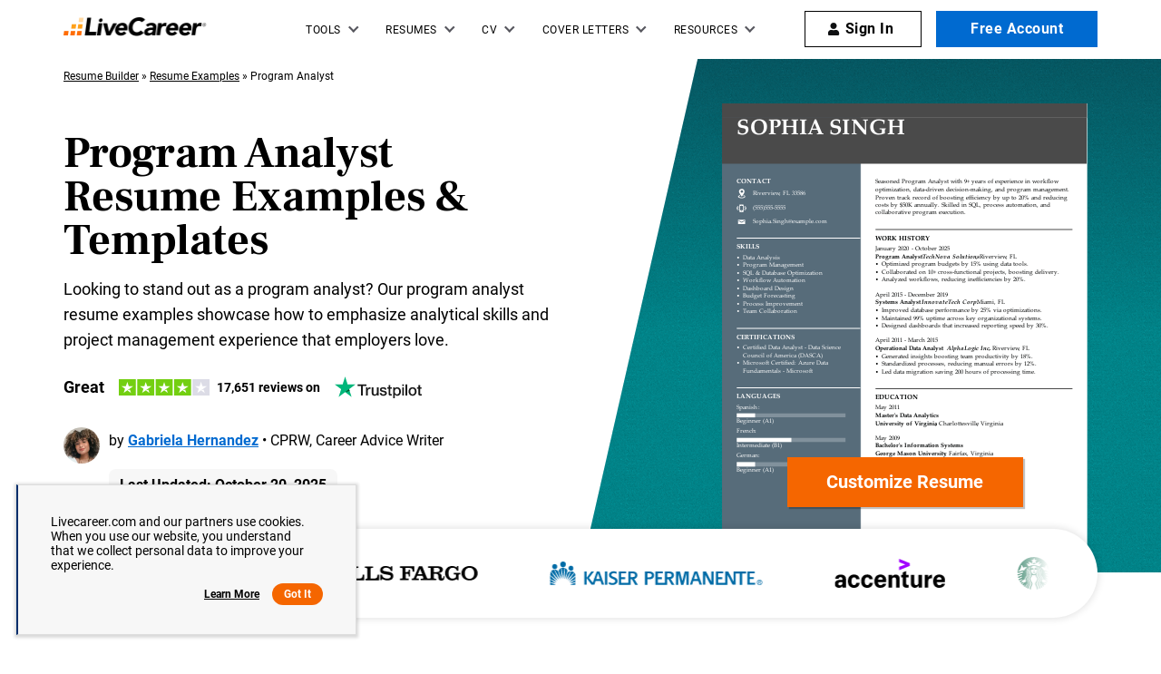

--- FILE ---
content_type: image/svg+xml
request_url: https://www.livecareer.com/lcapp/uploads/2025/10/program-analyst.svg
body_size: 65769
content:
<?xml version="1.0" encoding="UTF-8"?><!--UserId:c9c5efbb-c631-46da-9dff-3c03d6c47c80,DocId:2c9781e1-8147-4ebc-b231-bfb37c5ec15e,SkinCD:MLI8,SDCL:#576d7b--><svg version="1.1" width="612px" height="791px" viewBox="0 0 612 791" xmlns="http://www.w3.org/2000/svg" xmlns:xlink="http://www.w3.org/1999/xlink" xmlns:cs="svg" xml:space="preserve" style="background:#FFF"><style type="text/css">@font-face{font-family:'PalatinoLinotype BoldItalic'; src:url([data-uri]) format("opentype");font-display:swap}@font-face{font-family:'PalatinoLinotype Bold'; src:url([data-uri]) format("opentype");font-display:swap}@font-face{font-family:'PalatinoLinotype Roman'; src:url([data-uri]) format("opentype");font-display:swap}.ps07{stroke:#4A4A4A;fill:#4A4A4A;fill-rule:evenodd}.ps00{stroke:#576C7A;fill:#576C7A;fill-rule:evenodd}.ps04{fill-opacity:0.251;fill:#FFFFFF}.ps05{fill:#010303}.ps02{fill:#4A4A4A}.ps06{fill:#FFFFFF}.ps03{fill:#FFFFFF}.ps01{fill:none}.ps10{stroke-width:1;stroke-linecap:butt;stroke-linejoin:miter}.ps24{letter-spacing:0;word-spacing:0;font-family:'PalatinoLinotype Bold';font-size:13.33px}.ps21{letter-spacing:0;word-spacing:0;font-family:'PalatinoLinotype Bold';font-size:14.66px}.ps20{letter-spacing:0;word-spacing:0;font-family:'PalatinoLinotype Bold';font-size:48px}.ps25{letter-spacing:0;word-spacing:0;font-family:'PalatinoLinotype BoldItalic';font-size:13.33px}.ps23{letter-spacing:0;word-spacing:0;font-family:'PalatinoLinotype Roman';font-size:12px}.ps22{letter-spacing:0;word-spacing:0;font-family:'PalatinoLinotype Roman';font-size:13.33px}</style><clipPath id="clp1"><rect width="612" height="791" /></clipPath><g clip-path="url(#clp1)" transform="matrix(1 0 0 -1 -0 791.03998)"><g><g class="ps10"><clipPath id="clp2"><rect width="612" height="792" /></clipPath><g clip-path="url(#clp2)"><g><g class="ps10"><path d="M0 0 L232 0 L232 792 L0 792 Z" class="ps00" /></g></g></g></g></g><g><g class="ps10"><clipPath id="clp3"><rect width="612" height="791" /></clipPath><g clip-path="url(#clp3)"><g transform="matrix(0.23999999 0 0 -0.23999999 0 791.03998)"><g><clipPath id="clp4" clip-rule="evenodd"><path d="M0 100 L2550 100 L2550 3193.8 L0 3193.8 Z" /></clipPath><g clip-path="url(#clp4)"><g class="ps01"><g transform="matrix(3.125 0 0 3.125 0 100)"><path d="M0 -33 L816 -33 L816 103 L0 103 Z" class="ps02" /><path d="M33 268 L309 268 L309 270 L33 270 Z" class="ps03 ps20" /><path d="M343 605 L783 605 L783 607 L343 607 Z" class="ps02 ps23" /><path d="M343 249 L783 249 L783 251 L343 251 Z" class="ps02 ps22" /><path d="M33 770 L74 770 L74 780 L33 780 Z" class="ps03 ps23" /><path d="M33 770 L276 770 L276 780 L33 780 Z" class="ps04 ps23" /><path d="M33 716 L155 716 L155 725 L33 725 Z" class="ps03 ps23" /><path d="M33 716 L276 716 L276 725 L33 725 Z" class="ps04 ps23" /><path d="M33 661 L74 661 L74 670 L33 670 Z" class="ps03 ps23" /><path d="M33 661 L276 661 L276 670 L33 670 Z" class="ps04 ps23" /><path d="M33 603 L309 603 L309 605 L33 605 Z" class="ps03 ps23" /><path d="M33 470 L309 470 L309 472 L33 472 Z" class="ps03 ps23" /><text transform="matrix(1 0 0 1 33.328125 37)"><tspan x="0,29.28,69.264,98.544,138.53,157.2" class="ps03 ps20">SOPHIA</tspan></text><text transform="matrix(1 0 0 1 227.9375 37)"><tspan xml:space="preserve" class="ps03 ps20"> SINGH</tspan></text><text transform="matrix(1 0 0 1 33.328125 147)"><tspan class="ps03 ps21" xml:space="preserve">CONTACT</tspan></text><text transform="matrix(1 0 0 1 342.65625 147)"><tspan class="ps05 ps22" xml:space="preserve">Seasoned Program Analyst with 9+ years of experience in workflow</tspan></text><text transform="matrix(1 0 0 1 342.65625 164)"><tspan class="ps05 ps22" xml:space="preserve">optimization, data-driven decision-making, and program management.</tspan></text><text transform="matrix(1 0 0 1 342.65625 182)"><tspan class="ps05 ps22" xml:space="preserve">Proven track record of boosting efficiency by up to 20% and reducing</tspan></text><text transform="matrix(1 0 0 1 342.65625 199)"><tspan class="ps05 ps22" xml:space="preserve">costs by $50K annually. Skilled in SQL, process automation, and</tspan></text><text transform="matrix(1 0 0 1 342.65625 216)"><tspan class="ps05 ps22" xml:space="preserve">collaborative program execution.</tspan></text><text transform="matrix(1 0 0 1 342.65625 274)"><tspan class="ps05 ps21" xml:space="preserve">WORK HISTORY</tspan></text><text transform="matrix(1 0 0 1 33.328125 293)"><tspan class="ps03 ps21" xml:space="preserve">SKILLS</tspan></text><text transform="matrix(1 0 0 1 342.65625 297)"><tspan class="ps05 ps22" xml:space="preserve">January 2020</tspan></text><text transform="matrix(1 0 0 1 418.89063 297)"><tspan xml:space="preserve" class="ps05 ps22"> - October 2025</tspan></text><text transform="matrix(1 0 0 1 342.65625 314)"><tspan class="ps05 ps24" xml:space="preserve">Program Analyst</tspan></text><text transform="matrix(1 0 0 1 444.73438 314)"><tspan xml:space="preserve" class="ps05 ps22"> </tspan></text><text transform="matrix(1 0 0 1 448.07813 314)"><tspan class="ps05 ps25" xml:space="preserve">TechNova Solutions</tspan></text><text transform="matrix(1 0 0 1 567.14063 314)"><tspan class="ps05 ps22" xml:space="preserve">, Riverview</tspan></text><text transform="matrix(1 0 0 1 634.45313 314)"><tspan class="ps05 ps22" xml:space="preserve">, FL</tspan></text><text transform="matrix(1 0 0 1 33.328125 316)"><tspan class="ps03 ps23">•</tspan></text><text transform="matrix(1 0 0 1 46.65625 316)"><tspan class="ps03 ps22" xml:space="preserve">Data Analysis</tspan></text><text transform="matrix(1 0 0 1 342.65625 332)"><tspan class="ps05 ps23">•</tspan></text><text transform="matrix(1 0 0 1 355.98438 332)"><tspan class="ps05 ps22" xml:space="preserve">Optimized program budgets by 15% using data tools.</tspan></text><text transform="matrix(1 0 0 1 33.328125 333)"><tspan class="ps03 ps23">•</tspan></text><text transform="matrix(1 0 0 1 46.65625 333)"><tspan class="ps03 ps22" xml:space="preserve">Program Management</tspan></text><text transform="matrix(1 0 0 1 342.65625 349)"><tspan class="ps05 ps23">•</tspan></text><text transform="matrix(1 0 0 1 355.98438 349)"><tspan class="ps05 ps22" xml:space="preserve">Collaborated on 10+ cross-functional projects, boosting delivery.</tspan></text><text transform="matrix(1 0 0 1 33.328125 351)"><tspan class="ps03 ps23">•</tspan></text><text transform="matrix(1 0 0 1 46.65625 351)"><tspan class="ps03 ps22" xml:space="preserve">SQL &amp; Database Optimization</tspan></text><text transform="matrix(1 0 0 1 342.65625 366)"><tspan class="ps05 ps23">•</tspan></text><text transform="matrix(1 0 0 1 355.98438 366)"><tspan class="ps05 ps22" xml:space="preserve">Analyzed workflows, reducing inefficiencies by 20%.</tspan></text><text transform="matrix(1 0 0 1 33.328125 368)"><tspan class="ps03 ps23">•</tspan></text><text transform="matrix(1 0 0 1 46.65625 368)"><tspan class="ps03 ps22" xml:space="preserve">Workflow Automation</tspan></text><text transform="matrix(1 0 0 1 33.328125 385)"><tspan class="ps03 ps23">•</tspan></text><text transform="matrix(1 0 0 1 46.65625 385)"><tspan class="ps03 ps22" xml:space="preserve">Dashboard Design</tspan></text><text transform="matrix(1 0 0 1 342.65625 400)"><tspan class="ps05 ps22" xml:space="preserve">April 2015</tspan></text><text transform="matrix(1 0 0 1 404.04688 400)"><tspan xml:space="preserve" class="ps05 ps22"> - December 2019</tspan></text><text transform="matrix(1 0 0 1 33.328125 403)"><tspan class="ps03 ps23">•</tspan></text><text transform="matrix(1 0 0 1 46.65625 403)"><tspan class="ps03 ps22" xml:space="preserve">Budget Forecasting</tspan></text><text transform="matrix(1 0 0 1 342.65625 417)"><tspan class="ps05 ps24" xml:space="preserve">Systems Analyst</tspan></text><text transform="matrix(1 0 0 1 443.23438 417)"><tspan xml:space="preserve" class="ps05 ps22"> </tspan></text><text transform="matrix(1 0 0 1 446.57813 417)"><tspan class="ps05 ps25" xml:space="preserve">InnovateTech Corp.</tspan></text><text transform="matrix(1 0 0 1 561.82813 417)"><tspan class="ps05 ps22" xml:space="preserve">, Miami</tspan></text><text transform="matrix(1 0 0 1 607.29688 417)"><tspan class="ps05 ps22" xml:space="preserve">, FL</tspan></text><text transform="matrix(1 0 0 1 33.328125 420)"><tspan class="ps03 ps23">•</tspan></text><text transform="matrix(1 0 0 1 46.65625 420)"><tspan class="ps03 ps22" xml:space="preserve">Process Improvement</tspan></text><text transform="matrix(1 0 0 1 342.65625 434)"><tspan class="ps05 ps23">•</tspan></text><text transform="matrix(1 0 0 1 355.98438 434)"><tspan class="ps05 ps22" xml:space="preserve">Improved database performance by 25% via optimizations.</tspan></text><text transform="matrix(1 0 0 1 33.328125 437)"><tspan class="ps03 ps23">•</tspan></text><text transform="matrix(1 0 0 1 46.65625 437)"><tspan class="ps03 ps22" xml:space="preserve">Team Collaboration</tspan></text><text transform="matrix(1 0 0 1 342.65625 452)"><tspan class="ps05 ps23">•</tspan></text><text transform="matrix(1 0 0 1 355.98438 452)"><tspan class="ps05 ps22" xml:space="preserve">Maintained 99% uptime across key organizational systems.</tspan></text><text transform="matrix(1 0 0 1 342.65625 469)"><tspan class="ps05 ps23">•</tspan></text><text transform="matrix(1 0 0 1 355.98438 469)"><tspan class="ps05 ps22" xml:space="preserve">Designed dashboards that increased reporting speed by 30%.</tspan></text><text transform="matrix(1 0 0 1 33.328125 495)"><tspan class="ps03 ps21" xml:space="preserve">CERTIFICATIONS</tspan></text><text transform="matrix(1 0 0 1 342.65625 502)"><tspan class="ps05 ps22" xml:space="preserve">April 2011</tspan></text><text transform="matrix(1 0 0 1 404.04688 502)"><tspan xml:space="preserve" class="ps05 ps22"> - March 2015</tspan></text><text transform="matrix(1 0 0 1 33.328125 518)"><tspan class="ps03 ps23">•</tspan></text><text transform="matrix(1 0 0 1 46.65625 518)"><tspan class="ps03 ps22" xml:space="preserve">Certified Data Analyst - Data Science</tspan></text><text transform="matrix(1 0 0 1 342.65625 520)"><tspan class="ps05 ps24" xml:space="preserve">Operational Data Analyst</tspan></text><text transform="matrix(1 0 0 1 498.35938 520)"><tspan xml:space="preserve" class="ps05 ps22"> </tspan></text><text transform="matrix(1 0 0 1 501.70313 520)"><tspan class="ps05 ps25" xml:space="preserve">AlphaLogic Inc.</tspan></text><text transform="matrix(1 0 0 1 595.76563 520)"><tspan class="ps05 ps22" xml:space="preserve">, Riverview</tspan></text><text transform="matrix(1 0 0 1 663.07813 520)"><tspan class="ps05 ps22" xml:space="preserve">, FL</tspan></text><text transform="matrix(1 0 0 1 46.65625 535)"><tspan class="ps03 ps22" xml:space="preserve">Council of America (DASCA)</tspan></text><text transform="matrix(1 0 0 1 342.65625 537)"><tspan class="ps05 ps23">•</tspan></text><text transform="matrix(1 0 0 1 355.98438 537)"><tspan class="ps05 ps22" xml:space="preserve">Generated insights boosting team productivity by 18%.</tspan></text><text transform="matrix(1 0 0 1 33.328125 553)"><tspan class="ps03 ps23">•</tspan></text><text transform="matrix(1 0 0 1 46.65625 553)"><tspan class="ps03 ps22" xml:space="preserve">Microsoft Certified: Azure Data</tspan></text><text transform="matrix(1 0 0 1 342.65625 554)"><tspan class="ps05 ps23">•</tspan></text><text transform="matrix(1 0 0 1 355.98438 554)"><tspan class="ps05 ps22" xml:space="preserve">Standardized processes, reducing manual errors by 12%.</tspan></text><text transform="matrix(1 0 0 1 46.65625 570)"><tspan class="ps03 ps22" xml:space="preserve">Fundamentals - Microsoft</tspan></text><text transform="matrix(1 0 0 1 342.65625 572)"><tspan class="ps05 ps23">•</tspan></text><text transform="matrix(1 0 0 1 355.98438 572)"><tspan class="ps05 ps22" xml:space="preserve">Led data migration saving 200 hours of processing time.</tspan></text><text transform="matrix(1 0 0 1 33.328125 628)"><tspan class="ps03 ps21" xml:space="preserve">LANGUAGES</tspan></text><text transform="matrix(1 0 0 1 342.65625 630)"><tspan class="ps05 ps21" xml:space="preserve">EDUCATION</tspan></text><text transform="matrix(1 0 0 1 33.328125 651)"><tspan class="ps03 ps22" xml:space="preserve">Spanish</tspan></text><text transform="matrix(1 0 0 1 80.046875 651)"><tspan class="ps03 ps22">:</tspan></text><text transform="matrix(1 0 0 1 342.65625 652)"><tspan class="ps05 ps22" xml:space="preserve">May 2011</tspan></text><text transform="matrix(1 0 0 1 342.65625 670)"><tspan class="ps05 ps24" xml:space="preserve">Master's</tspan></text><text transform="matrix(1 0 0 1 393.79688 670)"><tspan xml:space="preserve" class="ps05 ps22"> </tspan></text><text transform="matrix(1 0 0 1 397.14063 670)"><tspan class="ps05 ps24" xml:space="preserve">Data Analytics</tspan></text><text transform="matrix(1 0 0 1 33.328125 681)"><tspan class="ps03 ps22" xml:space="preserve">Beginner (A1)</tspan></text><text transform="matrix(1 0 0 1 342.65625 687)"><tspan class="ps05 ps24" xml:space="preserve">University of Virginia</tspan></text><text transform="matrix(1 0 0 1 476.85938 687)"><tspan class="ps05 ps22" xml:space="preserve">, Charlottesville</tspan></text><text transform="matrix(1 0 0 1 570.10938 687)"><tspan class="ps05 ps22" xml:space="preserve">, Virginia</tspan></text><text transform="matrix(1 0 0 1 33.328125 705)"><tspan class="ps03 ps22" xml:space="preserve">French</tspan></text><text transform="matrix(1 0 0 1 73.828125 705)"><tspan class="ps03 ps22">:</tspan></text><text transform="matrix(1 0 0 1 342.65625 720)"><tspan class="ps05 ps22" xml:space="preserve">May 2009</tspan></text><text transform="matrix(1 0 0 1 33.328125 736)"><tspan class="ps03 ps22" xml:space="preserve">Intermediate (B1)</tspan></text><text transform="matrix(1 0 0 1 342.65625 737)"><tspan class="ps05 ps24" xml:space="preserve">Bachelor's</tspan></text><text transform="matrix(1 0 0 1 404.82813 737)"><tspan xml:space="preserve" class="ps05 ps22"> </tspan></text><text transform="matrix(1 0 0 1 408.17188 737)"><tspan class="ps05 ps24" xml:space="preserve">Information Systems</tspan></text><text transform="matrix(1 0 0 1 342.65625 755)"><tspan class="ps05 ps24" xml:space="preserve">George Mason University</tspan></text><text transform="matrix(1 0 0 1 499.40625 755)"><tspan class="ps05 ps22" xml:space="preserve">, Fairfax</tspan></text><text transform="matrix(1 0 0 1 547.28125 755)"><tspan class="ps05 ps22" xml:space="preserve">, Virginia</tspan></text><text transform="matrix(1 0 0 1 33.328125 760)"><tspan class="ps03 ps22" xml:space="preserve">German</tspan></text><text transform="matrix(1 0 0 1 81.34375 760)"><tspan class="ps03 ps22">:</tspan></text><text transform="matrix(1 0 0 1 33.328125 791)"><tspan class="ps03 ps22" xml:space="preserve">Beginner (A1)</tspan></text></g></g><g class="ps01"><g transform="matrix(4.544271 0 0 4.375 112.50651 596.875)"><path d="M5.7 0.002 C8.561 0.002 10.684 2.939 9.669 5.508 C9.022 7.16 8.192 8.628 7.269 10.096 L6.16 11.748 C5.883 12.207 5.422 12.207 5.145 11.84 C3.854 9.913 2.56 7.894 1.638 5.69 C0.531 2.847 2.838 -0.089 5.7 0.002M7.638 4.31 C7.638 3.212 6.808 2.296 5.7 2.296 C5.4443 2.2961 5.1983 2.3449 4.9619 2.4422 C4.7255 2.5395 4.5164 2.6782 4.3348 2.8581 C4.1532 3.0381 4.0126 3.2458 3.9131 3.4813 C3.8135 3.7168 3.7625 3.9623 3.76 4.218 C3.76 5.317 4.591 6.232 5.699 6.232 C6.714 6.232 7.637 5.317 7.637 4.31M2.653 10.096 C2.93 10.463 3.114 10.83 3.299 11.106 C2.929 11.197 2.56 11.289 2.283 11.473 C1.822 11.656 1.268 11.84 1.268 12.39 C1.268 12.94 1.822 13.124 2.283 13.216 C3.114 13.491 3.853 13.675 4.683 13.766 C5.976 13.95 7.36 13.766 8.56 13.308 C8.837 13.216 9.206 13.033 9.483 12.849 C10.037 12.482 10.037 12.115 9.483 11.748 C9.021 11.473 8.56 11.381 8.098 11.198 C8.006 11.198 7.914 11.198 7.822 11.106 C8.006 10.83 8.191 10.463 8.375 10.188 C9.206 10.371 9.945 10.647 10.498 11.289 C11.237 12.023 11.144 12.941 10.314 13.675 C9.668 14.225 8.929 14.501 8.098 14.685 C6.068 15.143 4.038 15.143 2.007 14.409 C1.545 14.225 1.084 13.95 0.622 13.675 C-0.208 12.941 -0.208 11.84 0.622 11.197 C1.36 10.647 2.007 10.371 2.652 10.097" class="ps03" /></g></g><g class="ps01"><g transform="matrix(3.125 0 0 3.125 0 100)"><text transform="matrix(1 0 0 1 67.984375 172)"><tspan class="ps06 ps22" xml:space="preserve">Riverview</tspan></text><text transform="matrix(1 0 0 1 128.625 172)"><tspan class="ps06 ps22" xml:space="preserve">, FL 33586</tspan></text></g></g><g class="ps01"><g transform="matrix(4.0441175 0 0 4.0858884 103.125 706.25427)"><path d="M4.5 11.8 L4.5 1 C4.5 0.2 4.8 0 5.5 0 L10.6 0 C11.3 0 11.6 0.3 11.6 1 L11.6 11.8 C11.6 12.3 11.5 12.7 11.1 13 C9.1 12.9 7.1 12.9 5 12.9 C4.6 12.6 4.5 12.3 4.5 11.8 L4.5 11.8 ZM5.7 9.9 L10.4 9.9 L10.4 2.3 L5.7 2.3 L5.7 9.9 ZM7.5 11.3 C7.5 11.6 7.8 11.9 8.2 11.9 C8.6 11.9 8.9 11.6 8.9 11.2 C8.7 11 8.5 10.7 8.1 10.7 C7.7 10.7 7.5 11 7.5 11.3 L7.5 11.3 ZM8.8 1.3 C8.9 1.3 9 1.2 9.1 1.1 L8.9 0.9 L7.5 0.9 C7.4 0.9 7.3 1.1 7.3 1.1 L7.5 1.3 L8.8 1.3 ZM16.2 7.2 C16 7.7 15.9 8.2 15.7 8.7 L14.8 10.2 C14.6 10.5 14.4 10.5 14.1 10.3 C13.9 10.1 13.9 9.9 14.1 9.6 C15.8 7.5 15.7 5.3 14.1 3.3 C13.9 3.1 13.8 2.8 14.1 2.6 C14.4 2.4 14.6 2.5 14.8 2.7 C15.5 3.5 15.9 4.4 16.1 5.4 C16.1 5.5 16.2 5.6 16.2 5.7 L16.2 7.2 ZM1.4 2.8 C1.6 2.6 1.9 2.4 2.2 2.6 C2.5 2.9 2.3 3.1 2.1 3.3 C0.5 5.2 0.5 7.7 2.1 9.5 C2.3 9.7 2.4 10 2.2 10.2 C1.9 10.4 1.7 10.3 1.5 10.1 C0.5 9 0 7.8 0 6.2 C0 5 0.5 3.8 1.4 2.8 ZM2.5 4 C2.7 3.8 2.9 3.7 3.2 3.8 C3.5 4 3.5 4.3 3.3 4.5 C2.4 5.8 2.4 7.1 3.3 8.3 C3.5 8.5 3.5 8.8 3.3 8.9 C3.1 9.1 2.8 9 2.6 8.8 C2 8.2 1.7 7.4 1.7 6.5 C1.7 5.5 2 4.7 2.5 4 L2.5 4 ZM13.7 8.69 C13.5 8.89 13.3 9.09 13 8.89 C12.7 8.69 12.8 8.391 13 8.191 C13.9 6.994 13.9 5.696 13 4.498 C12.8 4.199 12.7 3.999 13 3.8 C13.3 3.6 13.5 3.7 13.7 4 C14.2 4.698 14.5 5.497 14.5 6.395 C14.5 7.293 14.2 7.992 13.7 8.691 L13.7 8.69 Z" class="ps03" /></g></g><g class="ps01"><g transform="matrix(3.125 0 0 3.125 0 100)"><text transform="matrix(1 0 0 1 67.984375 205)"><tspan class="ps06 ps22" xml:space="preserve">(555)555-5555</tspan></text></g></g><g class="ps01"><g transform="matrix(4.1625977 0 0 3.90625 112.52441 812.5)"><path d="M11.45 0 C11.577 0 11.687 0.115 11.687 0.247 L11.687 7.596 C11.687 7.73 11.577 7.844 11.449 7.844 L0.237 7.844 C0.077597 7.8382 -0.0014032 7.7555 0 7.596 L0 0.246 C0 0.116 0.11 0 0.237 0 L11.45 0 ZM10.942 1.32 C10.96 1.263 10.924 1.208 10.871 1.17 C10.811 1.1292 10.751 1.1292 10.691 1.17 L5.96 3.745 C5.888 3.782 5.798 3.782 5.744 3.745 L0.994 1.17 C0.941 1.133 0.869 1.152 0.814 1.17 C0.761 1.209 0.725 1.264 0.725 1.321 L0.725 2.254 C0.725 2.328 0.761 2.384 0.815 2.422 L5.744 5.24 C5.7722 5.2549 5.8022 5.2609 5.834 5.258 C5.87 5.258 5.888 5.258 5.924 5.24 L10.852 2.42 C10.912 2.3806 10.942 2.3249 10.942 2.253 L10.942 1.32 Z" class="ps03" /></g></g><g class="ps01"><g transform="matrix(3.125 0 0 3.125 0 100)"><text transform="matrix(1 0 0 1 67.984375 235)"><tspan class="ps06 ps22" xml:space="preserve">Sophia.Singh@example.com</tspan></text></g></g></g></g></g></g></g></g><g><g class="ps10"><path d="M0 767 L612 767 L612 793 L0 793 Z" class="ps07" /></g></g></g></svg>

--- FILE ---
content_type: application/javascript
request_url: https://www.livecareer.com/lcapp/cache/wpo-minify/bundles/assets/wpo-minify-footer-beec28f2.min.js
body_size: 25168
content:
try{
var allNavLink=document.querySelectorAll('.lc-menu a:not(.no-event)');allNavLink.forEach(function(item){item.addEventListener("click",function(e){if(item.parentElement.parentElement.classList.contains('lc-sub-menu')||item.parentElement.parentElement.classList.contains('lc-sub-dropdown-menu')||item.parentElement.parentElement.classList.contains('mega-menu-submenu')){clicklocation='dropdown'}else{clicklocation='header'}
clickoption=item.innerText.toLowerCase();url=item.getAttribute('href');if(url&&clicklocation&&clickoption){var path=url.replace(/^.*\/\/[^\/]+/,'');TrackHeaderLinks('logged out',clickoption,path,clicklocation)}})})
function TrackHeaderLinks(e,t,n,o){var consent_analytics=!1;var cookie_consent=localStorage.getItem('COOKIE_CONSENT');if(cookie_consent!=null){var consent_obj=JSON.parse(cookie_consent);consent_analytics=consent_obj.consent.analytics}else{consent_analytics=!0}
if(consent_analytics){if("undefined"!=typeof TrackEvents&&"function"==typeof TrackEvents){var r=GetCookie("UserStatus");if(null!=r&&null!=r&&""!=r)var i=JSON.parse(r).User.UserId;var c="";"undefined"!=typeof EmailAddress&&(c=EmailAddress);var l=GetCookie("uid");null!=l&&null!=l&&""!=l&&""==c&&(c=l);var a=GetCookie("userdetails");null!=a&&null!=a&&""!=a&&(c=ExtractEmails(a)[0]);if(null!==i&&""!==i)var d="TRUE";else var d="FALSE";null!=i&&null!=i&&""!=i?((e="logged in"),(d="TRUE")):((e="logged out"),(d="FALSE")),setTimeout(function(){TrackEvents("header nav bar clicks",{"user state":e,"click option":t,"header nav page path":n,"click location":o},i,d)},0);if(window.RDL&&window.RDL.ResumeCheckExitEvent){window.RDL.ResumeCheckExitEvent()}}}
return!0}
function GetCookie(e){for(var t=e+"=",n=document.cookie.split(";"),o=0;o<n.length;o++){for(var r=n[o];" "==r.charAt(0);)r=r.substring(1);if(0==r.indexOf(t))return r.substring(t.length,r.length)}
return""}
function addStyle(source){var style=document.createElement('link');style.setAttribute('rel','stylesheet');style.href=source;if(document.head!=null){document.head.appendChild(style)}}
function addScript(source){var script=document.createElement('script');script.setAttribute('type','text/javascript');script.src=source;if(document.head!=null){document.head.appendChild(script)}}
function GetQueryStringByParameter(name){name=name.replace(/[\[]/,"\\[").replace(/[\]]/,"\\]");var regex=new RegExp("[\\?&]"+name+"=([^&#]*)","i");var results=regex.exec(location.search);return results==null?"":decodeURIComponent(results[1].replace(/\+/g," "))}
function callScript(u){var s=document.createElement("script");s.setAttribute("type","text/javascript");s.setAttribute("src",u);document.head.appendChild(s);return s}
function imgScroll(){var selector=".lc-header .broad-menu-box .lc-sub-menu > li .img-hover, .lc-header .mega-menu-submenu .menu-list-icon .img-hover, .lc-header .lc-menu-right-list .lc-mega-menu-right .img-hover";var picImg=document.querySelectorAll(selector);picImg.forEach(function(items){var imgSrc=items.getAttribute("data-src");imgSrc?items.setAttribute("src",imgSrc):null})}
document.querySelector(".lc-header").addEventListener("keyup",function(e){if(e.keyCode===9||e.key==='Tab'){imgScroll()}},{once:!0});if(!isMobile){document.querySelector('body').addEventListener('mousemove',function(){imgScroll()},{once:!0})}
if(isMobile){document.querySelector('.lc-hamburger-icon').addEventListener('click',function(){imgScroll()},{once:!0})}
var rightSection=document.querySelector('.lc-right-section')
if(window.navigator.userAgent.indexOf("Mobile")!==-1){var hamburger=document.querySelector(".lc-hamburger-icon"),closeIcon=document.querySelector(".lc-mob-close-menu"),headerContainer=document.querySelector(".lc-header-container");document.addEventListener('click',function(e){if(headerContainer&&headerContainer.classList.contains("nav-active")){if(!rightSection.contains(e.target)&&!hamburger.contains(e.target)){headerContainer.classList.remove("nav-active")}}});if(hamburger){hamburger.addEventListener("click",openMenu)}
if(closeIcon){closeIcon.addEventListener("click",closeMenu)}
function openMenu(event){if(event.currentTarget.parentElement){event.currentTarget.parentElement.classList.add("nav-active")}}
function closeMenu(event){if(event.currentTarget.parentElement?.parentElement){event.currentTarget.parentElement.parentElement.classList.remove("nav-active")}}}(function(){if(isMobile){document.querySelectorAll('.list-header[aria-expanded]').forEach(item=>{item.removeAttribute("aria-expanded")})}
document.querySelectorAll('.list-header[aria-expanded]').forEach(item=>{item.addEventListener('mouseover',function(){item.setAttribute("aria-expanded","true")});item.addEventListener('mouseout',function(){item.setAttribute("aria-expanded","false")})})})();let adaLiteInitialized=!1;function initializeAdaLiteMenu(){if(adaLiteInitialized)return;adaLiteInitialized=!0;const menu=document.querySelector('.lc-menu');if(menu){menu.addEventListener('click',function(event){const item=event.target.closest('.list-header');if(!item)return;const parent=item.parentElement;if(isMobile){parent.classList.toggle('menu-active')}else{const isActive=parent.classList.contains('menu-active');menu.querySelectorAll('.menu-active').forEach(activeParent=>activeParent.classList.remove('menu-active'));if(!isActive){parent.classList.add('menu-active')}}})}
if(!isMobile){document.addEventListener('click',function(event){if(!event.target.closest('.lc-menu')){menu?.querySelectorAll('.menu-active').forEach(activeParent=>activeParent.classList.remove('menu-active'))}})}}['mousemove','keydown','scroll'].forEach(evt=>{document.addEventListener(evt,initializeAdaLiteMenu,{once:!0})});

}
catch(e){console.error("WP-Optimize Minify: An error has occurred in the minified code. \n\n- Original script: https://www.livecareer.com/lcapp/themes/livecareer/header_footer/lc-header-unauth-jt.js\n- Error message: "+ e.message);}
try{
window.addEventListener('load',function(){var tpWidgetContainers=document.querySelectorAll(".tp-widget-xs-joshua");if(tpWidgetContainers.length>0){var headerTrustpilot=tpWidgetContainers[0]||null;var footerTrustpilot=tpWidgetContainers.length>1?tpWidgetContainers[1]:tpWidgetContainers[0];var theme=headerTrustpilot?.dataset.theme||"";var endPoint='https://widget.trustpilot.com/trustbox-data/53aa8912dec7e10d38f59f36?businessUnitId=4f85f94600006400051455e7&locale=en-US&reviewLanguages=en&reviewStars=5&includeReviews=true&reviewsPerPage=1';fetch(endPoint).then(function(response){if(!response.ok){throw new Error('Network response was not ok')}
return response.json()}).then(function(data){var totalReviews=10482;var starRating='4';var trustpilotGrade='Great';let identifier='www.livecareer.com';if(data&&data.businessUnit&&data.businessUnit.stars){starRating=data.businessUnit.stars}
if(data&&data.businessUnit&&data.businessUnit.numberOfReviews&&data.businessUnit.numberOfReviews.total){totalReviews=data.businessUnit.numberOfReviews.total}
var text='AI Resume Builder';if(rating_name&&rating_name.keyword){text=rating_name.keyword}
var schema={"@context":"https://schema.org/","@type":"CreativeWorkSeries","name":text,"aggregateRating":{"@type":"AggregateRating","ratingValue":starRating.toString(),"bestRating":"5","ratingCount":totalReviews.toString()}};if(schema){schema=JSON.stringify(schema);injectSchema(schema)}
if(data&&data.businessUnit&&data.businessUnit.trustScore&&data.businessUnit.trustScore>=3.8){if(data&&data.businessUnit&&data.businessUnit.numberOfReviews&&data.businessUnit.numberOfReviews.total){totalReviews=data.businessUnit.numberOfReviews.total}
if(data&&data.businessUnit&&data.businessUnit.identifyingName){identifier=data.businessUnit.identifyingName}
if(data&&data.businessUnit&&data.businessUnit.stars){starRating=data.businessUnit.stars}
if(data&&data.starsString){trustpilotGrade=data.starsString}
let formattedReviews=new Intl.NumberFormat().format(totalReviews);let formattedReviewsBanner=new Intl.NumberFormat().format(totalReviews)+' reviews on';let tpHtmlHero=`
                <div class="tpilot">
                    <div class="summary">
                        <div class="tp-xs">
                            <div class="wrap">
                                <span>${trustpilotGrade}</span>
                                <span>
                                    <img class="ratesvg" src="/lcapp/plugins/wp-ajax-calls/trustpilot/stars-${starRating}.svg" alt="trustpilot star rating" width="100" height="22">
                                </span>
                            </div>
                            <div class="reviews"> 
                                ${ theme === 'green-bg'
                                    ? `${formattedReviewsBanner}<img id="tile-star-alignment" class="svg-logo" src="/lcapp/themes/livecareer/images/trustpilot/trustpilot-white.svg" alt="trustpilot logo" width="96" height="24">`
                                    : `${formattedReviewsBanner}<img id="tile-star-alignment" class="svg-logo" src="/lcapp/themes/livecareer/images/trustpilot/trustpilot.svg" alt="trustpilot logo" width="96" height="24">`
                                }
                            </div>
                        </div>
                    </div> 
                </div>`;let tpHtmlFooter='';if(document.body.classList.contains("rebrand")){tpHtmlFooter=`
                        <div class="footer-tp-rating">
                            <span>${trustpilotGrade}</span>
                    <img src="/lcapp/plugins/wp-ajax-calls/trustpilot/stars-${starRating}.svg" width="105" height="20" style="aspect-ratio: 105/20;" alt="trustpilot star rating">
                </div>
                <div class="footer-tp-review">
                    <div><a href="https://www.trustpilot.com/review/${identifier}" target="_blank" rel="noopener noreferrer nofollow">${formattedReviews} reviews</a> on</div> <img src="/lcapp/themes/livecareer/images/trustpilot/trustpilot-white.svg" width="64" height="16" style="aspect-ratio: 64/16;" class="footer-tp-img" alt="trustpilot logo">
                </div>`}else{tpHtmlFooter=`
                   <div class="tpilot">
                    <div class="summary">
                        <div class="tp-xs">
                            <div class="wrap">
                                <span>${trustpilotGrade}</span>
                                <span>
                                    <img loading="lazy" class="ratesvg" src="/lcapp/plugins/wp-ajax-calls/trustpilot/stars-${starRating}.svg" alt="trustpilot star rating" width="100" height="22">
                                </span>
                            </div>
                            <div class="reviews"> 
                            <span><a href="https://www.trustpilot.com/review/${identifier}" target="_blank" rel="noopener noreferrer nofollow">${formattedReviews} reviews</a> on </span>
                                <img loading="lazy" id="tile-star-alignment" class="svg-logo" src="/lcapp/themes/livecareer/images/trustpilot/trustpilot-white.svg" alt="trustpilot logo" width="96" height="24">
                            </div>
                        </div>
                    </div> `}
if(tpWidgetContainers.length>1&&headerTrustpilot){headerTrustpilot.innerHTML=tpHtmlHero}
footerTrustpilot.innerHTML=tpHtmlFooter}else{tpWidgetContainers.forEach(function(container){container.remove()})}}).catch(function(error){console.error('Error fetching Trustpilot data:',error)})}});function injectSchema(schema){const excludedPaths=['/about','/reviews','/press-coverage','/resources/editorial-policy','/sitemap','/contact-us','/faq','/accessibility','/affiliates','/privacy-policy','/terms-of-use','/about/authors','/about/authors/*'];const currentPath=window.location.pathname;if(excludedPaths.some(path=>currentPath.includes(path))){return}
var existingSchema=document.getElementById("rating-schema");if(existingSchema){existingSchema.remove()}
var schemaScript=document.createElement("script");schemaScript.type="application/ld+json";schemaScript.id="rating-schema";schemaScript.textContent=schema;document.head.appendChild(schemaScript)};

}
catch(e){console.error("WP-Optimize Minify: An error has occurred in the minified code. \n\n- Original script: https://www.livecareer.com/lcapp/themes/livecareer/js/hero-footer-trustpilot.js\n- Error message: "+ e.message);}
try{
function showGdprBanner(e){if(readCookie("consent"))return!1;if("undefined"!=typeof localStorage){var r="amp-store:"+window.location.protocol+"//"+window.location.hostname,a=localStorage.getItem(r);if(null!=a&&null!=a){var n=JSON.parse(atob(a)).vv["amp-user-notification:myUserConsent"].v;if(null!=n&&null!=n)return void(1==n?createCookie("consent","1",365):createCookie("consent","0",365))}}"undefined"!=e?(createBanner("eu"),("uk"==e||"ae"==e||"ie"==e||"gb"==e)&&createUkPopupBanner()):call_bold_lookup_api()}function showCcpaBanner(){if(void 0!==configUrls.CCPA_FLAG&&"1"==configUrls.CCPA_FLAG)var e=!0;else e=!1;if(readCookie("ccpaconsent")||0==e)return!1;if("undefined"!=typeof localStorage){var r="amp-store:"+window.location.protocol+"//"+window.location.hostname,a=localStorage.getItem(r);if(null!=a&&null!=a){var n=JSON.parse(atob(a)).vv["amp-user-notification:myUserConsentCcpa"].v;if(null!=n&&null!=n)return void(1==n?createCookie("ccpaconsent","1",365):createCookie("ccpaconsent","0",365))}}"undefined"!=userCountry?createBanner("us"):call_bold_lookup_api(),screen.width<767&&document.removeEventListener("touchstart",showCcpaBanner)}function createBanner(e){}function createUkPopupBanner(){var e='<div class="visitor-model"><div class="model-container"><div class="model-header"><img width="1100" height="215" src="'+configUrls.BASE_URL+'/lcapp/themes/livecareer/images/uk-modal-lc.png" alt="" style="aspect-ratio : 1100/215"> <span>X</span></div><div class="model-content"><h2>Hmm it looks like you’re in the UK and you’ve <br>landed on our resume building site for the US.</h2><p>We recommend our UK site for:</p><ul><li>Recruiter-approved UK CV templates </li><li>Expert tools and advice for the UK</li><li>Cover letter templates and examples</li></ul><div class="ctas"><a class="btn btn-primary uk_ref" clickEvent="go to livecareer.co.uk" href="https://www.livecareer.co.uk/cv?utm_source=livecareer-com&utm_medium=referral&utm_campaign=CTA-UK-MODAL-LC">TAKE ME TO THE UK SITE</a> <a class="stayhere" href="javascript:void(0);">No thanks - I’ll go to the US site</a></div></div></div></div>',r=document.querySelector("body"),a=document.createElement("DIV");if(a.innerHTML=e,r.appendChild(a),null==readCookie("visitorModal")){document.querySelector(".visitor-model").style.display="block";var n=setInterval(function(){null!=readCookie("vsuid")&&1==analyticsConsent&&"undefined"!=typeof TrackEvents&&(track_app_event("","viewed"),clearInterval(n))},10)}document.querySelector(".stayhere").onclick=function(){document.querySelector(".visitor-model").style.display="none",1==analyticsConsent&&(track_app_event("continue to livecareer.com","clicked"),createCookie("visitorModal","true"))},document.querySelector(".model-header span").onclick=function(){document.querySelector(".visitor-model").style.display="none",1==analyticsConsent&&(track_app_event("close","clicked"),createCookie("visitorModal","true"))},document.querySelector(".uk_ref").onclick=function(){1==analyticsConsent&&(track_app_event("go to livecareer.co.uk","clicked"),createCookie("visitorModal","true"))}}function track_app_event(e,r){TrackEvents("lc uk redirect modal",{action:r,Platform:"Web",Portal:"LiveCareer","click option":e},"",loginType)}function showComplianceLink(){if(void 0!==configUrls.CCPACL_FLAG&&"1"==configUrls.CCPACL_FLAG)var e=!0;else e=!1;var r=window.location;if(-1!=r.pathname.search("contact-us")){var a,n=document.getElementById("gdpr-section");if(null!=n){if("us"==userCountry.toLowerCase()&&1==e){if("DEV"==configUrls.ENV){let t=r.origin.replace("https://","").split(".");"qa"==t[0]||"qa-cms"==t[0]?a="https://qa.livecareer.com/signin/?compliancecd=ccpa&redirecturl=https://qa.livecareer.com/personal-data":"reg"==t[0]||"regression"==t[0]||"reg-cms"==t[0]?a="https://reg.livecareer.com/signin/?compliancecd=ccpa&redirecturl=https://reg.livecareer.com/personal-data":("stg"==t[0]||"stg-cms"==t[0])&&(a="https://stg.livecareer.com/signin/?compliancecd=ccpa&redirecturl=https://stg.livecareer.com/personal-data")}else a="https://www.livecareer.com/signin/?compliancecd=ccpa&redirecturl=https://www.livecareer.com/personal-data";n.innerHTML='<a class="link" target="_blank" href="'+a+'">CCPA Compliance</a>'}else for(var o={eu:["al","ad","am","at","by","be","ba","bg","ch","cy","cz","de","dk","ee","es","fo","fi","fr","gb","ge","gi","gr","hu","hr","ie","is","it","lt","lu","lv","mc","mk","mt","no","nl","po","pt","ro","ru","se","si","sk","sm","tr","ua","uk","va","br","ca","co","uy",]},c=0;c<=o.eu.length;c++)userCountry.toLowerCase()==o.eu[c]&&(n.innerHTML='<a class="link" target="_blank" href="'+configUrls.BASE_URL+'/information/faq-gdpr.aspx">GDPR Compliance</a>')}}}function check_api_response(e){1==e?createBanner("eu"):0==e&&("us"==userCountry?createCookie("ccpaconsent","0",365):createCookie("consent","0",365)),"error"==e&&createBanner("eu")}function call_bold_lookup_api(){var e=new XMLHttpRequest;e.open("GET","/lcapp/ajax-call/ajax_call.php",!0),e.onload=function(){this.status>=200&&this.status<400?check_api_response(JSON.parse(this.response).isEUUser):check_api_response("error")},e.onerror=function(){},e.send()}function ccpaComplianceSignIn(){var e="information/personal-data.aspx?ccp=1";return sessionStorage.setItem("ccpaCompliance",!0),"undefined"!=typeof jQuery?void 0===$.fn.validate?(validateScript=loadScript("/lcapp/themes/livecareer/js/jquery.validate.min.js")).onload=function(){"undefined"==typeof showLoginModal?loadScript(configUrls.ACC_URL+"/scripts/app/accounts.min.js").onload=function(){void 0===$.fn.modal?loadScript("/blob/common/scripts/bootstrap-4.5.2.min.js").onload=function(){showLoginModal(e,!0)}:showLoginModal(e,!0)}:showLoginModal(e,!0)}:showLoginModal(e,!0):loadScript("/blob/common/scripts/jquery-3.5.1.min.js").onload=function(){ccpaComplianceSignIn()},!1}var gdprFaqUrl,currentUrl=window.location,euCountry=!1,euGroups={eu:["al","ad","am","at","by","be","ba","bg","ch","cy","cz","de","dk","ee","es","fo","fi","fr","gb","ge","gi","gr","hu","hr","ie","is","it","lt","lu","lv","mc","mk","mt","no","nl","po","pt","ro","ru","se","si","sk","sm","tr","ua","uk","va","br","ca","co","uy",]};if(null!=userCountry)for(var i=0;i<=euGroups.eu.length;i++)userCountry==euGroups.eu[i]&&(euCountry=!0);var subd="qa-",subd2="qa",hreflink="";if("PROD"==configUrls.ENV)subd="",subd2="www";else{let e=currentUrl.origin.replace("https://","").split(".");subd=(subd2="reg"==e[0]||"regression"==e[0]||"reg-cms"==e[0]?"reg":"stg"==e[0]||"stg-cms"==e[0]?"stg":"qa")+"-"}var ccpalinks=document.querySelectorAll(".ccpalink");for(userCountry&&"us"==userCountry.toLowerCase()&&-1!=currentUrl.pathname.search("privacy-policy")&&(document.getElementById("dnslink").innerHTML='<a href="/donotsell_information">here</a>'),i=0;i<ccpalinks.length;i++)(-1!=currentUrl.pathname.search("privacy-policy")||-1!=currentUrl.pathname.search("terms-of-use"))&&(hreflink=1==euCountry?"https://"+subd2+".livecareer.com/signin?redirecturl=https://"+subd2+".livecareer.com/information/faq-gdpr.aspx":"https://"+subd2+".livecareer.com/signin?compliancecd=ccpa&redirecturl=https://"+subd2+".livecareer.com/personal-data",ccpalinks[i].setAttribute("href",hreflink));function expertrecCookie(){window.expertrec&&window.expertrec.api?window.expertrec.api.setCookie():window["expertrec-create-cookie"]=!0};

}
catch(e){console.error("WP-Optimize Minify: An error has occurred in the minified code. \n\n- Original script: https://www.livecareer.com/lcapp/themes/livecareer/js/gdpr.js\n- Error message: "+ e.message);}
try{
function _bsrs(e){var t;e&&((t=document.createElement("script")).type="application/ld+json",t.text=e,document.querySelector("head").appendChild(t))}
function _bsr(e){var p=document.querySelector('.rating-wrapper')?.getAttribute('data-post');var postId=document.querySelector('.rating-wrapper')?.getAttribute('data-post');var ratingValue=0;if("fetch"!=e){ratingValue=this.title}
var domainName=window.location.hostname;var urlPathrating="/lcapp/ajax-call/ratings.php";if(domainName==="reg.livecareer.com"||domainName==="qa.livecareer.com"||domainName==="stg.livecareer.com"||domainName==="www.livecareer.com"){urlPathrating="/lcapp/xhr/api/ratings"}
var t="p="+p+"&rate=0&theme="+_theme,s=new XMLHttpRequest;if("fetch"!=e){s.open("POST",urlPathrating)}else{s.open("GET",urlPathrating+"?"+t)}
s.setRequestHeader("Content-type","application/x-www-form-urlencoded")
s.onload=function(){if(200<=this.status&&this.status<400){if(document.querySelector(".ratings")){if(localStorage.getItem("_voting_"+postId)!==null){document.querySelector(".ratings").classList.add("_d")}}
const res=JSON.parse(this.response)
const regex=/([\d.]+)\/5 stars with (\d+) reviews/
const match=res.html.match(regex)
let stars=null,reviews=null
if(match){stars=parseFloat(match[1])
reviews=parseInt(match[2],10)
console.log("Stars:",stars,"Reviews:",reviews)}else{console.error("Star rating or reviews not found in response HTML")}
if(localStorage.getItem("_voting_"+postId)!==null){var starsGiven=localStorage.getItem("_voting_stars_"+postId);document.getElementById("brtitle").innerHTML=`<small>You have given ${starsGiven} star(s)</small>`}else{document.getElementById("brtitle").innerHTML=res.msg}
document.getElementsByClassName("fill")[0].style.width=res.percent+"%"
if(document.getElementsByClassName("stars-fill")[0]){document.getElementsByClassName("stars-fill")[0].style.width=res.percent+"%"}
const AvgRatingElement=document.getElementById("avg_rating_count")
if(AvgRatingElement){AvgRatingElement.innerHTML=`${stars} Average rating`}
const AvgReviewElement=document.getElementById("avg_review_count")
if(AvgReviewElement){AvgReviewElement.innerHTML=`${reviews} people rated this article`}
if("fetch"!=e){localStorage.setItem("_voting_"+postId,"1");localStorage.setItem("_voting_stars_"+postId,ratingValue);document.querySelector(".ratings").classList.add("_d")}}}
if("fetch"!=e){t="p="+p+"&rate="+this.title+"&theme_name="+_theme;s.send(t)}else{s.send()}}
for(var stars=document.getElementsByClassName("fstar"),i=0;i<stars.length;i++){stars[i].addEventListener("click",_bsr,!1)};var _theme=document.querySelector('.rating-wrapper')?.getAttribute('data-theme');if(document.getElementsByClassName("resume-banner-exp").length>0){var s=0;document.addEventListener("scroll",function(e){0==s&&(_bsr("fetch"),s=1)})}else{_bsr("fetch")};

}
catch(e){console.error("WP-Optimize Minify: An error has occurred in the minified code. \n\n- Original script: https://www.livecareer.com/lcapp/themes/livecareer/js/rating-variant-two.js\n- Error message: "+ e.message);}
try{
var pathname=window.location.pathname;var deviceWidth=screen.width;var seocheck=!0;var scrollOnce=!0;var isIE=/MSIE|Trident/.test(window.navigator.userAgent);var IsMinify=!0;var loadMobileSegment=!1;var currentFocus;var skipGTMCookieConsentLoad=!0;if(deviceWidth<767){loadMobileSegment=!0}
var countryGroups={"eu":["ad","am","at","by","be","ba","bg","ch","cy","cz","de","dk","ee","es","fo","fi","fr","gb","ge","gi","gr","hu","hr","ie","is","it","lt","lu","lv","mc","mk","mt","no","nl","po","pt","ro","ru","se","si","sk","sm","tr","ua","uk","va","gf","mq","gp","mf","yt","re","ca"],"us":["us"],"br":["br"]};function dqs(s){return document.querySelector(s)}
function dqsa(s){return document.querySelectorAll(s)}
function dgcn(s){return document.getElementsByClassName(s)}
function dgid(s){return document.getElementById(s)}
function dbcc(s){return document.body.classList.contains(s)}
window.addEventListener("load",function(){window.PS=window.PS||{};PS.COREJS_PRODUCT_NAME="wplc";var coreJs=document.createElement('script');coreJs.src='/common/js/core.js';coreJs.setAttribute('defer','defer');document.head.appendChild(coreJs);coreJs.onload=function(){var counter=1;var checkForCountry=setInterval(function(){if(typeof userCountry!="undefined"||counter==5){if((countryGroups.eu.indexOf(userCountry.toLowerCase())>-1)||(countryGroups.br.indexOf(userCountry.toLowerCase())>-1)){if(userCountry.toLowerCase()=='uk'||userCountry.toLowerCase()=='ae'||userCountry.toLowerCase()=='ie'||userCountry.toLowerCase()=='gb'){createUkPopupBanner()}}else if(countryGroups.us.indexOf(userCountry.toLowerCase())>-1){showCcpaBanner()}
clearInterval(checkForCountry)}
counter++},10);showComplianceLink()}});function createCookie(name,value,days){if(days){var date=new Date();date.setTime(date.getTime()+(days*24*60*60*1000));var expires="; expires="+date.toGMTString()}else var expires="";document.cookie=name+"="+value+expires+"; path=/;domain="+document.domain.slice(document.domain.indexOf('.')).replace(/\//g,'')}
if(dbcc('page-id-8')){var cookieCheck=readCookie("UserStatus");if(cookieCheck!=null){var userStatus=JSON.parse(cookieCheck)['IsUserLoggedIn'];if(userStatus==!0){window.location.href="/dashboard"}}}
function addGTM(w,d,s,l,i){w[l]=w[l]||[];w[l].push({'gtm.start':new Date().getTime(),event:'gtm.js'});var f=d.getElementsByTagName(s)[0],j=d.createElement(s),dl=l!='dataLayer'?'&l='+l:'';j.async=!0;j.src='https://www.googletagmanager.com/gtm.js?id='+i+dl;f.parentNode.insertBefore(j,f);var gtmcounter=1;var callGtm=setInterval(function(){if(typeof userCountry!="undefined"||gtmcounter==5){if((countryGroups.eu.indexOf(userCountry.toLowerCase())>-1)||(countryGroups.br.indexOf(userCountry.toLowerCase())>-1)){if(userCountry.toLowerCase()=='uk'||userCountry.toLowerCase()=='ae'||userCountry.toLowerCase()=='ie'||userCountry.toLowerCase()=='gb'){createUkPopupBanner()}}else if(countryGroups.us.indexOf(userCountry.toLowerCase())>-1){showCcpaBanner()}
clearInterval(callGtm)}
gtmcounter++},10);showComplianceLink()}
function loadSpriteImg(){var elements=dqsa('.tnyt, .mashable, .indeed, .bi, .forbes,.cnet,.formate-tips ul li,.fill-1-1, .fill-1, .page-1, .qicon,.social-bar-chub, .green-box-check li');elements.forEach(function(item){item.classList.add('loaded')})}
function lazyloadImages(){var olazy=new IntersectionObserver(function(items){Array.prototype.forEach.call(items,function(item,i){if(item.rootBounds.height<item.boundingClientRect.height){if(item.intersectionRatio>0){var type=item.target.getAttribute('data-lazy-type');if(type!=null&&type=='iframe'){var s=item.target.getAttribute('data-lazy-src'),div=document.createElement('div');div.innerHTML=s;var iframe=div.firstChild;item.target.parentNode.replaceChild(iframe,item.target)}else{if(item.target.classList.contains('lazy')&&item.target.dataset.lazySrc!==undefined){item.target.src=item.target.dataset.lazySrc
item.target.removeAttribute('data-lazy-src')}
if(item.target.classList.contains('lazy')&&item.target.dataset.lazySrcset!==undefined){item.target.srcset=item.target.dataset.lazySrcset
item.target.removeAttribute('data-lazy-srcset')}}
olazy.unobserve(item.target)}}else{if(item.intersectionRatio>0){var type=item.target.getAttribute('data-lazy-type');if(type!=null&&type=='iframe'){var s=item.target.getAttribute('data-lazy-src'),div=document.createElement('div');div.innerHTML=s;var iframe=div.firstChild;item.target.parentNode.replaceChild(iframe,item.target)}else{if(item.target.classList.contains('lazy')&&!item.target.classList.contains('mobile-lazy')&&item.target.dataset.lazySrc!==undefined){item.target.src=item.target.dataset.lazySrc
item.target.removeAttribute('data-lazy-src')}
if(item.target.classList.contains('lazy')&&!item.target.classList.contains('mobile-lazy')&&item.target.dataset.lazySrcset!==undefined){item.target.srcset=item.target.dataset.lazySrcset
item.target.removeAttribute('data-lazy-srcset')}}
olazy.unobserve(item.target)}}})},{rootMargin:"80px",threshold:[0,0.25,0.75,1]});var lazyItems=dqsa('img.lazy');for(var i=0;i<lazyItems.length;i++){olazy.observe(lazyItems[i])}}
function lazyloadMobileImages(){var mobileImagesLoaded='no';if(isMobile){if(mobileImagesLoaded=='no'){window.addEventListener('scroll',function(){var lazyMobileImages=dgcn("mobile-lazy");[].forEach.call(lazyMobileImages,function(lazyImage){if(lazyImage.dataset.lazySrc!==undefined){lazyImage.src=lazyImage.dataset.lazySrc;lazyImage.removeAttribute('data-lazy-src')}})});mobileImagesLoaded='yes'}}else{var lazyMobileImages=dgcn("mobile-lazy");[].forEach.call(lazyMobileImages,function(lazyImage){lazyImage.classList.remove('mobile-lazy')})}}
function addDfp(){if(typeof(deployGPT)==='undefined'){var gptjs=loadScript('/lcapp/themes/livecareer/js/dfp.js');gptjs.onload=function(){deployGPT()}}}
function lazyloadDfp(){var ad=new IntersectionObserver(function(elements){elements.forEach(function(dfpad){if(typeof googletag=="undefined"&&dfpad.intersectionRatio>0&&adConsent==!0){addDfp()
ad.unobserve(dfpad.target)}})},{rootMargin:"350px",threshold:1.0});var adItems=dqsa('[id^="div-gpt-ad"]');adItems.forEach(function(item){ad.observe(item)})}
function lazyloadBladesCss(params){if(dbcc('jt-page')){loadStyle("/lcapp/themes/livecareer/style/lite/jt_blades.css.php?"+params)}else if(dbcc('lc-stm')){loadStyle("/lcapp/themes/livecareer/style/lite/stm_blade.css.php?"+params)}else if(dbcc('joshua-template')&&dbcc('joshua-template-preloaded')){loadStyle("/lcapp/themes/livecareer/style/lite/joshua-group-blades.css.php?"+params)}else if(dbcc('joshua-template')&&dbcc('mvp-static-template')){loadStyle("/lcapp/themes/livecareer/style/lite/resume-examples-mvp.css.php?"+params)}else if(dbcc('cover-letter-examples-jt-template')){loadStyle("/lcapp/themes/livecareer/style/lite/cover_letter_example_jt_blades.css.php?"+params)}else if(dbcc('joshua-template')){loadStyle("/lcapp/themes/livecareer/style/lite/joshua_blades.css.php?"+params)}else if(dbcc('joshua-industry-template')){loadStyle("/lcapp/themes/livecareer/style/lite/joshua_resume_industry_blades.css.php?"+params)}else if(dbcc('joshua-cv-example-jt-template')){loadStyle("/lcapp/themes/livecareer/style/lite/joshua_cv_example_jt_blades.css.php?"+params)}else if(dbcc('joshua-cover-letter-example-jt-template')){loadStyle("/lcapp/themes/livecareer/style/lite/joshua_cover_letter_example_jt_blades.css.php?"+params)}else if(dbcc('joshua-cover-letter-example-child-jt-template')){loadStyle("/lcapp/themes/livecareer/style/lite/joshua_cover_letter_example_child_jt_blades.css.php?"+params)}else if(dbcc('resume-template-static')){loadStyle("/lcapp/themes/livecareer/style/lite/resume_template_blades.css.php?"+params)}else if(dbcc('static-template')){loadStyle(params)}else{loadStyle("/lcapp/themes/livecareer/style/lite/blades.css.php?"+params)}}
function pinitLazyloadImg(){var lazyImages=dgcn("lazy");[].forEach.call(lazyImages,function(lazyImage){if(lazyImage.dataset.lazySrc!==undefined){lazyImage.src=lazyImage.dataset.lazySrc;lazyImage.removeAttribute('data-lazy-src')}})}
function escPress(e){if(e.keyCode===27){dqs(".resume-popup").style.display="none";dqs("html").style.overflow=""}}
function handleTabKey(e){if(e.keyCode===9||e.key==='Tab'){var focusElement=dqs('#resume-popup').querySelectorAll('.pop-contaier a.btn, a.close-popup');var first=focusElement[0];var last=focusElement[focusElement.length-1];var shift=e.shiftKey;if(shift){e.preventDefault();switch(document.activeElement){case first:first.blur();last.focus();break;case last:last.blur();first.focus();break;default:last.focus()}}else{e.preventDefault();switch(document.activeElement){case first:first.blur();last.focus();break;case last:last.blur();first.focus();break;default:first.focus()}}}}
function zoom_click_func(e){e.preventDefault();var img_src=this.getAttribute('data-src');if(this.hasAttribute('data-back-img-items')){var img_src_back=this.getAttribute('data-back-img-items');img_src_back=JSON.parse(img_src_back)}
var cta_text=this.getAttribute('data-cta-btn-text');var href_for_cta=dqs(".data-cta").getAttribute('data-href');var data_cta_text=dqs(".data-cta").getAttribute('data-cta-text');var dnldClass='';var userinfo='';var dnldTemplateName='';var dnldTemplateType='';var dnldTemplatepos='';var dnldTemplatesec='';var dnldTempname='';var dnldTemplatecount='';var dnldTemplateskin='';var resumePopUp=dgid("resume-popup");currentFocus=document.activeElement;if(typeof this.dataset.dnld!=='undefined'){dnldClass=this.dataset.dnld}
if(typeof this.getAttribute('data-template-type')!=='undefined'&&this.getAttribute('data-template-type')!==null){dnldTemplateType=' data-template-type="'+this.getAttribute('data-template-type')+'"'}
if(typeof this.getAttribute('data-template-dnld')!=='undefined'&&this.getAttribute('data-template-dnld')!==null){dnldTemplateName=' data-template-dnld="'+this.getAttribute('data-template-dnld')+'"'}
if(typeof this.getAttribute('data-display-pos')!=='undefined'&&this.getAttribute('data-display-pos')!==null){dnldTemplatepos=' data-display-pos="'+this.getAttribute('data-display-pos')+'"'}
if(typeof this.getAttribute('data-sec-head')!=='undefined'&&this.getAttribute('data-sec-head')!==null){dnldTemplatesec=' data-sec-head="'+this.getAttribute('data-sec-head')+'"'}
if(typeof this.getAttribute('data-templ-name')!=='undefined'&&this.getAttribute('data-templ-name')!==null){dnldTempname=' data-templ-name="'+this.getAttribute('data-templ-name')+'"'}
if(typeof this.getAttribute('data-templ-count')!=='undefined'&&this.getAttribute('data-templ-count')!==null){dnldTemplatecount=' data-templ-count="'+this.getAttribute('data-templ-count')+'"'}
if(typeof this.getAttribute('data-templ-skin')!=='undefined'&&this.getAttribute('data-templ-skin')!==null){dnldTemplateskin=' data-templ-skin="'+this.getAttribute('data-templ-skin')+'"'}
if(this.getAttribute('data-href')){href_for_cta=this.getAttribute('data-href')}
if(typeof this.getAttribute('data-userid')!=='undefined'){userinfo='data-userid='+this.getAttribute('data-userid')+' data-docid='+this.getAttribute('data-docid')+' data-docname='+this.getAttribute('data-docname')}
if(href_for_cta==undefined||href_for_cta==null){href_for_cta='/build-resume'}
if(window.innerWidth<768){if(href_for_cta.includes("/build-resume")==!0){href_for_cta=href_for_cta.replace("/build-resume","/build-resume/mobile")}
if(href_for_cta.includes("/build-letter")==!0){href_for_cta=href_for_cta.replace("/build-letter","/build-letter/mobile")}}
if(data_cta_text==undefined||data_cta_text==null){data_cta_text='Build My Resume'}
var popupCtaButton;if(this.getAttribute('data-content')){popupCtaButton=this.getAttribute('data-content')}
var query_parameters=this.getAttribute('data-query_parameters');if(!img_src){img_src=this.getAttribute('href')}
if(cta_text!=''&&cta_text!=undefined){data_cta_text=cta_text}
if(window.innerWidth<768){if(query_parameters&&query_parameters.includes("/build-resume")==!0){query_parameters=query_parameters.replace("/build-resume","/build-resume/mobile")}
if(query_parameters&&query_parameters.includes("/build-letter")==!0){query_parameters=query_parameters.replace("/build-letter","/build-letter/mobile")}}
if(query_parameters!=''&&query_parameters!=undefined){dqs('.data-cta').innerHTML="<a rel='nofollow' tabindex='1' class='btn btn-primary "+dnldClass+"' href='"+query_parameters+"' "+userinfo+" role='button' "+dnldTemplateName+dnldTemplatepos+dnldTemplatesec+dnldTempname+dnldTemplatecount+dnldTemplateskin+dnldTemplateType+">"+data_cta_text+"</a>"}else if(popupCtaButton!=undefined){dqs('.data-cta').innerHTML=popupCtaButton}else{dqs('.data-cta').innerHTML="<a rel='nofollow' tabindex='1' class='btn btn-primary "+dnldClass+"' href='"+href_for_cta+"' "+userinfo+" role='button' "+dnldTemplateName+dnldTemplatepos+dnldTemplatesec+dnldTempname+dnldTemplatecount+dnldTemplateskin+dnldTemplateType+">"+data_cta_text+"</a>"}
dqs('.resume-image').innerHTML='<img src="'+img_src+'">';if(dgcn('multi-img-mob-color').length>0||dgcn('double-template-image').length>0){if(img_src_back&&img_src_back.length>0){var _html='';for(var i=0;i<img_src_back.length;i++){var _html=_html+"<span class='page-num'>Page "+(i+1)+" of "+img_src_back.length+"</span><img class='popimage mb-20' src='"+img_src_back[i]+"' width='100%' height='auto'>"}
dqs('.resume-image').innerHTML=_html}}
if(pathname==="/cv/examples"){if(this.hasAttribute('data-img-item')){img_src_back=this.getAttribute('data-img-item');img_src_back=JSON.parse(img_src_back)}
if(img_src_back&&img_src_back.length>1){var _html='';for(var i=0;i<img_src_back.length;i++){_html=_html+"<span class='page-num'>Page "+(i+1)+" of "+img_src_back.length+"</span><img class='popimage mb-20' src='"+img_src_back[i]+"' width='100%' height='auto'>"}
dqs('.resume-image').innerHTML=_html}}
dqs('.resume-popup').style.display='block';dqs('.data-cta').style.display='block';const resumeModal=dqs('.resume-popup');const closeBtn=resumeModal.querySelector('.close-popup');const ctaBtn=resumeModal.querySelector('.btn.btn-primary');if(closeBtn&&ctaBtn){closeBtn.tabIndex=0;ctaBtn.tabIndex=0;closeBtn.focus();function trapFocus(e){if(e.key!=='Tab')return;const active=document.activeElement;if(e.shiftKey&&active===closeBtn){e.preventDefault();ctaBtn.focus()}else if(!e.shiftKey&&active===ctaBtn){e.preventDefault();closeBtn.focus()}}
resumeModal.addEventListener('keydown',trapFocus);const obs=new MutationObserver(()=>{if(resumeModal.style.display==='none'){resumeModal.removeEventListener('keydown',trapFocus);obs.disconnect()}});obs.observe(resumeModal,{attributes:!0,attributeFilter:['style']})}
if(dqsa('.pop-contaier a.btn').length>0){dqs('.pop-contaier a.btn').addEventListener("click",function(e){e.stopImmediatePropagation();e.preventDefault();if(typeof this.getAttribute('data-template-dnld')!=='undefined'&&this.getAttribute('data-template-dnld')!==null){var downTempl=this.getAttribute('href');var dataTemplName=this.getAttribute('data-templ-name');if(dataTemplName==null||dataTemplName==undefined){dataTemplName=this.getAttribute('data-template-dnld')}
var dataTemplFormat='docx';var dataTemplpos=this.getAttribute('data-display-pos');var dataTemplsec=this.getAttribute('data-sec-head');var dataTemplcount=this.getAttribute('data-templ-count');var dataTemplskin=this.getAttribute('data-templ-skin');if(dataTemplskin==null||dataTemplskin==undefined){dataTemplskin="N/A"}
var viewedInterval=setInterval(function(){if(readCookie('vsuid')!=null&&typeof TrackEvents!='undefined'&&analyticsConsent==!0){setTimeout(function(){TrackEvents('free template downloaded',{"action":'clicked',"Platform":"Web","Portal":"LiveCareer","Event Category":"document","Document Type":"Resumes","Document Format":dataTemplFormat,"template name":dataTemplName,"display position":dataTemplpos,"display section":dataTemplsec,"free_or_premium_template":"free","selection source":"zoom-in modal","template category":"All","template color":"N/A","template id":dataTemplskin,"total templates in section":dataTemplcount,"view type":"grid"},'',loginType)},0);window.location.href=downTempl;clearInterval(viewedInterval)}},10)}else{var downTempl=this.getAttribute('href');window.location.href=downTempl}
if((dbcc("joshua-template"))||(dbcc("jt-page"))||(dbcc("lc-stm"))||(dbcc("page-template-resume-templates-new-child-template-2017"))||(dbcc("page-template-resume-sample-industry-page-template-2017"))||(dbcc("page-template-resume-sample-new-child-template-2017"))||(dbcc("page-template-letter-sample-new-child-template-2017"))||(dbcc("page-template-resume-examples-new-child-template-2017"))||(dbcc("page-template-resume-examples-industry-page-template-2017"))||(dbcc("page-template-cover-letter-examples-new-child-template-2017"))||(dbcc("page-template-cv-template-new-industry-template-2017"))||(dbcc("page-template-job-description-new-child-template-2018"))||(dbcc("page-template-job-description-new-industry-template-2018"))||(dbcc("page-template-letter-sample-industry-page-template-2017"))||(dbcc("page-template-cover-letter-examples-industry-page-template-2017"))||(dbcc("page"))||(dbcc("single"))||(dbcc("single-resource"))||(dbcc("page-sitemap"))||(dbcc("resume-example-new-2017"))||(dbcc("page-template-contributors"))||(dbcc("page-template-job-action-day"))||(dbcc("page-template-resume-builder"))||(dbcc("page-template-view-all-template"))||(dbcc("post-type-archive-resource"))||(dbcc("page-template-education-opp"))||(dbcc("joshua-cover-letter-example-jt-template"))||(dbcc("joshua-cover-letter-example-child-jt-template"))||(dbcc("static-template"))||(dbcc("pjt-gutenberg"))){if(typeof this.getAttribute('data-template-dnld')!=='undefined'&&this.getAttribute('data-template-dnld')==null){Cta_Click(e)}}})}
const stm_multi_col_img=dgcn('stm_multi_col_img');const preview_img_page=dgcn('award-winning-resume');const preview_cv_img_page=dgcn('grid-cv-sec');const three_col_img=dgcn('three-col-img-slide');const examples_by_format=dgcn('examples-by-format');if(stm_multi_col_img.length>0||preview_img_page.length>0||preview_cv_img_page.length>0||three_col_img.length>0||examples_by_format.length>0){const attr=this.getAttribute("data-img-item");if(attr){try{const imgValue=JSON.parse(attr);const prtNode=dqs(".resume-popup .resume-image");const cldNodes=dqsa(".resume-popup .resume-image img");cldNodes.forEach(function(img){prtNode.removeChild(img)});let resumePopElem=dqs('.resume-popup');if(resumePopElem){resumePopElem.style.scrollPadding='25px'}
for(let i=0;i<imgValue.length;i++){let pageNumSpan=imgValue.length>1?"<span class='page-num'>Page "+(i+1)+" of "+imgValue.length+"</span>":"";prtNode.insertAdjacentHTML("beforeend",pageNumSpan+"<img src='"+imgValue[i]+"' class='popimage' width='100%' height='auto'>")}}catch(error){console.error("Error parsing JSON attribute: ",error)}}}
document.documentElement.style.overflow="hidden";resumePopUp?dgid("resume-popup").scrollTop=0:""}
function lightBoxJs(){if(!dbcc("page-template-p1p-full-width-lp-template-lite")){dqsa('.zoom').forEach(function(item){item.addEventListener('click',zoom_click_func)});dqsa(".resume-popup, .close-popup").forEach(function(item){item.addEventListener("click",function(){closeResumePopup()})});dqsa('.resume-popup .resume-image img').forEach(el=>{el.addEventListener('click',e=>e.stopPropagation())});document.addEventListener('keydown',function(e){const popup=document.querySelector('.resume-popup');if((e.key==='Escape'||e.key==='Esc')&&popup&&window.getComputedStyle(popup).display==='block'){const activeElement=document.activeElement;if(popup.contains(activeElement)||activeElement.classList.contains('close-popup')){closeResumePopup()}}});function closeResumePopup(){let dataCta=dqs('.resume-popup .data-cta');if(dataCta)dataCta.scrollIntoView(!0);window.removeEventListener('keydown',handleTabKey);if(typeof currentFocus!=='undefined'&&currentFocus){currentFocus.focus()}
document.documentElement.style.overflow=""}
if(dqsa('.resume-popup').length>0){dqs('.resume-popup').addEventListener("click",function(e){const resume_wrapper=dgid("resume-popup");const wrapsm=dqs('.wrap-sm');if(e.target.classList.contains("resume-popup img")||e.target.closest(".wrap-sm")){document.documentElement.style.overflow="hidden";return}else{this.style.display="none";document.documentElement.style.overflow="";if(dqsa(".new-modal").length>0){resume_wrapper.classList.remove("new-modal")}}
if((pathname==='/resume-templates'||pathname==='/cover-letter/templates'||pathname==='/cv/templates')&&wrapsm&&wrapsm.childNodes.length>0){exit_preview()}
if(wrapsm){wrapsm.innerHTML=''}});document.addEventListener('keydown',escPress)}}}
function allOnScrollFunction(){if(typeof prefetchScripts=='undefined'){addEBPrefectScript()}
window.addEventListener("scroll",function(){if(window.scrollY>100){dqs(".optScrlTop").style.display="block"}else{dqs(".optScrlTop").style.display="none"}});if(dqsa('.hide-ad')){dqsa('.hide-ad').forEach(function(element){element.addEventListener('click',function(){var stickyAd=dqs('.stickey-ad');stickyAd.style.display='none';stickyAd.classList.remove('visible-xs');stickyAd.classList.add('hidden-xs');sessionStorage.setItem('stickeyDFP','true')})})}
const toggleButton=dqs('.togglethis');if(toggleButton&&!toggleButton.dataset.eventAttached){toggleButton.addEventListener('click',function(){dqsa('.social-icons-bar li:not(:last-child), .social-bar-chub li:not(:last-child)').forEach(function(element){element.classList.toggle('social-bar-hidden')});dqsa('.social-icons-bar, .social-bar-chub').forEach(function(element){element.classList.toggle('hide-share')});this.classList.toggle('fa-arrow-right')});toggleButton.dataset.eventAttached=!0}
dqs('.optScrlTop')?.addEventListener('click',function(){if(window.innerWidth<767){window.scrollTo({top:0,behavior:'instant'})}else{window.scrollTo({top:0,behavior:'smooth'})}
if(readCookie('vsuid')!=null&&typeof TrackEvents!='undefined'&&analyticsConsent==!0){var top_btn_name=this.querySelector('span').textContent.toLowerCase();var page_type='SEO';setTimeout(function(){TrackEvents('top anchor click',{"Platform":"Web","Portal":"LiveCareer","cta name":top_btn_name,"page type":page_type},'',loginType)},0)}});if(dqs('a.customer-service')){dqs('a.customer-service').addEventListener('click',function(e){e.preventDefault();if(window.innerWidth<767){dgid('send_mess').scrollIntoView({behavior:'instant'})}else{dgid('send_mess').scrollIntoView({behavior:'smooth'})}})}
if(dqsa('.mont-lc a')){dqsa('.mont-lc a').forEach(anchor=>{anchor.addEventListener('click',function(e){e.preventDefault();let target=this.getAttribute('data-navlink')||this.getAttribute('href')?.substring(1);if(target){let targetElement=dgid(target);if(targetElement){if(window.innerWidth<767){window.scrollTo({top:targetElement.offsetTop,behavior:'instant'})}else{window.scrollTo({top:targetElement.offsetTop,behavior:'smooth'})}}}})})}}
if((pathname=='/resume-templates'||pathname=='/cv/templates'||pathname=='/cover-letter/templates')&&!isMobile&&window.innerHeight>900){loadScript('/lcapp/themes/livecareer/js/preview-modal.js')}
function getTrustpilotSchema(){var productSku=dqs(".trustpilot-widget").getAttribute('data-sku');if(productSku!=null){var request=new XMLHttpRequest();request.open('GET','https://api.trustpilot.com/v1/product-reviews/business-units/4f85f94600006400051455e7?sku='+productSku,!0);request.setRequestHeader('apikey','YovWJbcRjdCoQRvuC62zqFJfVXsZhygE')
request.onload=function(){if(this.status>=200&&this.status<400){var data=JSON.parse(this.response);var rName="Reviews";if(~pathname.indexOf("/cover-letter/builder")){rName="Cover Letter Builder"}
if(~pathname.indexOf("/resume/builder")){rName="Resume Builder"}
if(~pathname.indexOf("/resume/examples")){rName="Resume Examples"}
if(~pathname.indexOf("/cover-letter/formats")){rName="Cover Letter Formats"}
schema='{"@context":"https://schema.org/","@type":"Product","name":"'+rName+'","description":"","brand":{"@type":"Brand","name":"LiveCareer"},"aggregateRating":{"@type":"AggregateRating","ratingValue":"'+data.starsAverage+'","reviewCount":"'+data.numberOfReviews.total+'"}}';appendSchema(schema)}else{console.log('error')}};request.onerror=function(){console.log('error')};request.send()}}
function appendSchema(e){var t;e&&((t=document.createElement("script")).type="application/ld+json",t.text=e,dqs("head").appendChild(t))}
function addEBPrefectScript(){if(deviceWidth<=767){loadScript(configUrls.PREFETCH_PORTAL_MOBILE_URL);loadScript(configUrls.PREFETCH_BUILDER_RESOURCES_MOBILE_URL)}else{loadScript(configUrls.PREFETCH_PORTAL_DESKTOP_URL);loadScript(configUrls.PREFETCH_BUILDER_RESOURCES_URL)}
prefetchScripts=!0}
let trustpilotWidgetElem=dqs(".trustpilot-widget");if(trustpilotWidgetElem){var addTPschema=trustpilotWidgetElem.getAttribute('data-apischema')}
if(addTPschema!=null){getTrustpilotSchema()}
document.addEventListener("mousemove",function(){if(typeof prefetchScripts=='undefined'){addEBPrefectScript()}});document.addEventListener("touchstart",function(){if(typeof prefetchScripts=='undefined'){addEBPrefectScript()}});window.addEventListener("load",function(){dqsa(".zoom").forEach(function(elem){elem.addEventListener("click",function(e){e.preventDefault();if(typeof popupCss=="undefined"&&(!dbcc("static-template"))&&(!dbcc("examples-alpha-gutenberg"))){popupCss="sections[]=resumePopupModal";lazyloadBladesCss(popupCss)}})});let menuContainerElem=dqs(".menu-container h2");if(menuContainerElem!==null){menuContainerElem.addEventListener("click",function(event){event.stopPropagation();dqs(".menu-container").classList.toggle("open")})}
var cloneElem=dqs(".clone h2");if(cloneElem!==null){cloneElem.addEventListener("click",function(event){event.stopPropagation();dqs(".clone").classList.toggle("open")})}
if(document.documentElement.scrollTop>1){if(typeof remainingCss!=='undefined'){lazyloadBladesCss(remainingCss)}
if(typeof socialOnScroll!=='undefined'){loadStyle(socialOnScroll)}}
if(isMobile&&dgcn("menu-item").length>0&&dqsa(".menu-item h2").length>0){dqs(".menu-item h2").addEventListener("click",function(){dqs(".menu-item").classList.toggle("visible")})}
if(dbcc("policy-terms")){var link_len=dqsa(".policy-terms a");for(var i=0;i<link_len.length;i++){link_len[i].addEventListener("click",function(event){if(this.getAttribute('href')!=null&&this.getAttribute('href').substring(0,1)=="#"){event.preventDefault();var currentURL=this.hash.replace("#","");setTimeout(function(){if(dgid(currentURL)!=null)
if(screen.width<1200){dgid(currentURL).scrollIntoView()}else{dgid(currentURL).scrollIntoView({behavior:"smooth"})}},100)}})}}
dqsa("a.skip-link").length>0&&dqs("a.skip-link").addEventListener("click",function(e){e.preventDefault();var currentURL=this.hash.replace("#","");dgid(currentURL).scrollIntoView({behavior:"smooth"});dqs("a.skip-link").blur()})});if((~pathname.indexOf("/jobs-articles-view-all")!==0||~pathname.indexOf("/sitemap")!==0||document.body.classList.contains('page-id-115938')||~pathname.indexOf("/faq/what-does-livecareer-look-like-on-my-credit-card-statement")!==0||~pathname.indexOf("/resume/check/how-it-works")!==0||(~pathname.indexOf("/resume/check/report2")!==0&&window.innerWidth>1024))&&typeof restofCSS=="undefined"){if(~pathname.indexOf("/resume/check/how-it-works")!==0||~pathname.indexOf("/resume/check/report2")!==0){if(typeof socialOnScroll!=='undefined'){loadStyle(socialOnScroll)}
loadSpriteImg()}else{restofCSS="/lcapp/themes/livecareer/style/lite/blades.css.php?sections[]=afterViewport&sections[]=svg_icons";loadStyle(restofCSS)}
if(typeof footercssurl!=='undefined'){loadStyle(footercssurl)}
var body=document.body;body.classList.add("jt-loaded");if(typeof remainingCss!=='undefined'){lazyloadBladesCss(remainingCss)}
if(dgcn('trustpilot-widget').length>0){loadScript('https://widget.trustpilot.com/bootstrap/v5/tp.widget.bootstrap.min.js')}
if(typeof footerjsurl!=='undefined'){loadScript(footerjsurl)}}else if(~pathname.indexOf("/resume/check/report2")!==0&&window.innerWidth<=1024){document.addEventListener('scroll',function(e){if(scrollOnce){if(typeof socialOnScroll!=='undefined'){loadStyle(socialOnScroll)}
loadSpriteImg();if(typeof footercssurl!=='undefined'){loadStyle(footercssurl)}
var body=document.body;body.classList.add("jt-loaded");if(typeof remainingCss!=='undefined'){lazyloadBladesCss(remainingCss)}
if(dgcn('trustpilot-widget').length>0){loadScript('https://widget.trustpilot.com/bootstrap/v5/tp.widget.bootstrap.min.js')}
if(typeof footerjsurl!=='undefined'){loadScript(footerjsurl)}
scrollOnce=!1}})}else if(~pathname.indexOf("/faq/privacy-trust")!==0&&window.innerWidth>1024){let cssLoaded=!1;document.addEventListener('mousemove',function(e){if(!cssLoaded){cssLoaded=!0;const restofCSS="/lcapp/themes/livecareer/style/lite/blades.css.php?sections[]=afterViewport&sections[]=svg_icons";loadStyle(restofCSS);if(typeof footercssurl!=='undefined'){loadStyle(footercssurl)}
if(typeof remainingCss!=='undefined'){lazyloadBladesCss(remainingCss)}
if(typeof footerjsurl!=='undefined'){loadScript(footerjsurl)}}},{once:!0})}else{if(window.scrollY>10){allOnScrollFunction();lightBoxJs()}
var show_popup=0;if(((dbcc('joshua-template')&&dbcc('joshua-template-preloaded'))||dbcc('resume-template-static')||dbcc('templates'))&&window.innerWidth>768){if(window.innerWidth>=768&&window.innerWidth<=1199){if(!show_popup){lightBoxJs();show_popup=1}}else{document.addEventListener('mousemove',function handleMouseMove(){if(!show_popup){lightBoxJs();show_popup=1;document.removeEventListener('mousemove',handleMouseMove)}})}}
document.addEventListener('scroll',function(e){if(scrollOnce){var body=document.body;body.classList.add("jt-loaded");if(typeof remainingCss!=='undefined'){lazyloadBladesCss(remainingCss)}
if(typeof socialOnScroll!=='undefined'){loadStyle(socialOnScroll)}
if(dgcn('trustpilot-widget').length>0){loadScript('https://widget.trustpilot.com/bootstrap/v5/tp.widget.bootstrap.min.js')}
if(typeof footerjsurl!=='undefined'){loadScript(footerjsurl)}
if(typeof footercssurl!=='undefined'){loadStyle(footercssurl)}
allOnScrollFunction();lightBoxJs();loadSpriteImg();if(typeof restofCSS=="undefined"){restofCSS="/lcapp/themes/livecareer/style/lite/blades.css.php?sections[]=afterViewport&sections[]=svg_icons";loadStyle(restofCSS)}
if(dqsa('.resume-check-hover').length>0){var hoverElement=dqsa('.resume-check-hover .resume-container ul li');hoverElement.forEach(function(items){items.addEventListener('mouseover',function(){hoverElement.forEach(function(item){item.classList.add('non-active')})})
items.addEventListener('mouseout',function(){hoverElement.forEach(function(item){item.classList.remove('non-active')})})})}
scrollOnce=!1}
var footerTop=dqs(".ctf-lc-ftr").getBoundingClientRect().top;var socialBar=dqs(".social-icons-bar");if(dgcn("social-icons-bar").length>0){if(footerTop<700){socialBar.classList.add("hidebar")}else{socialBar.classList.remove("hidebar")}}})}
if("IntersectionObserver" in window){lazyloadMobileImages();lazyloadImages();if(!isMobile){lazyloadDfp()}}else{var lazyImages=dgcn("lazy");[].forEach.call(lazyImages,function(lazyImage){if(lazyImage.dataset.lazySrc!==undefined){lazyImage.src=lazyImage.dataset.lazySrc;lazyImage.removeAttribute('data-lazy-src')}});if(adConsent==!0&&!isMobile){addDfp()}}
if(isIE){loadStyle('https://fonts.googleapis.com/css?family=Montserrat:300,400,500,500i,600,700|Open+Sans:400,400i,600,600i,700&display=swap')}
var isclicked=0;var chatElems=dqsa('#chatLive');chatElems.forEach(function(item){item.addEventListener("click",function(e){e.preventDefault();e.stopPropagation();if(typeof fcWidget=='undefined'&&typeof embedded_svc=='undefined'){var loadChatScript=loadScript('/lcapp/themes/livecareer/js/freshchat.js');loadChatScript.onload=function(){if(configUrls.SALESFORCE_FLAG==1||getUrlParameter('chat')=='salesforce'){if(isclicked==0){setTimeout(function(){openSalesForceChat()}.bind(this),0)}}else if(configUrls.FRESHCHAT_FLAG==1){setTimeout(function(){openFreshChat()}.bind(this),0)}}}else{if(isMobile){dqs('.lc-header-container').classList.remove("nav-active")}}
return})});function segmentReady(){var consentCookie=localStorage.getItem('COOKIE_CONSENT');var objconsent=JSON.parse(consentCookie);if(objconsent!=null){analyticsConsent=objconsent.consent.analytics;adConsent=objconsent.consent.advertising}else{analyticsConsent=!0;adConsent=!0}
var pageType='SEO';var featureSet='';if(pathname.indexOf("/questions")==0&&pathname.indexOf("/resources")==-1){featureSet='Answerbase'}else if(~pathname.indexOf("/quintessential")&&pathname.indexOf("/resources")==-1){featureSet='Quint'}else if(~pathname.indexOf("/salary-calculator")&&pathname.indexOf("/resources")==-1){featureSet='Salary';pageType='Product'}else if(~pathname.indexOf("/salary")&&pathname.indexOf("/resources")==-1){featureSet='Salary';pageType='Product'}else if(~pathname.indexOf("/cover-letter")&&pathname.indexOf("/resources")==-1){featureSet='Cover Letters'}else if(~pathname.indexOf("/resume-")&&pathname.indexOf("/resources")==-1){featureSet='Resumes'}else if(~pathname.indexOf("/resumes")&&pathname.indexOf("/resources")==-1){featureSet='Resumes'}else if(~pathname.indexOf("/interview")&&pathname.indexOf("/resources")==-1){featureSet='Interview'}else if(~pathname.indexOf("/letter-samples")&&pathname.indexOf("/resources")==-1){featureSet='Other Letters'}else if(~pathname.indexOf("/letters")&&pathname.indexOf("/resources")==-1){featureSet='Other Letters'}else if(~pathname.indexOf("/career-test")&&pathname.indexOf("/resources")==-1){featureSet='Career Test'}else{featureSet=''}
strlogin=readCookie('UserStatus');if(strlogin!=null){loginObj=JSON.parse(strlogin);if(loginObj.IsUserLoggedIn===!0){loginType='TRUE'}else{loginType='FALSE'}}else{loginType='FALSE'}
var strvisitor=readCookie("vstrType");if(strvisitor!==null){visitorType='Returning'}else{visitorType='New'}
var counter=1;var segmentIO=setInterval(function(){if((readCookie("vsuid")!=null&&analyticsConsent==!0)||counter==5){TrackPageEvents({'Visitor Type':visitorType,'Feature Set':featureSet,'Page Type':pageType},loginType);clearInterval(segmentIO)}
counter++},100,counter);if(scrollOnce==!1&&adConsent==!0){addDfp()}
analyticsConsent?expertrecCookie():null}
if((dbcc("page-template-p1p-full-width-lp-template-lite"))||(dbcc("joshua-template"))||(dbcc("jt-page"))||(dbcc("lc-stm"))||(dbcc("joshua-cv-example-jt-template"))||(dbcc("joshua-cover-letter-example-jt-template"))||(dbcc("joshua-cover-letter-example-child-jt-template"))||(dbcc("resume-template-static"))||(dbcc('cover-letter-examples-jt-template'))||(dbcc("static-template"))||(dbcc("pjt-gutenberg"))||(dbcc("examples-alpha-gutenberg"))){window.addEventListener("load",()=>{var anchorArr=dqsa("section:not(.link-breads-sec) a:not(.pop-up , .zoom, .toc-widget .toc-list > li > a)");for(let i=0;i<anchorArr.length;i++){anchorArr[i].addEventListener("click",e=>{cta_name=e.target.textContent.toLowerCase();if(!cta_name){cta_name='customize this resume'}
destination_url=e.target.href;cta_location=e.target.closest('[data-format]').getAttribute('data-format');page_type='SEO';if(destination_url&&(destination_url.indexOf('#')==-1)){if((destination_url.indexOf('https://')==0)||(destination_url.indexOf('http://')==0)){if(!(destination_url.indexOf('livecareer.com')==-1)){if(readCookie('vsuid')!=null&&typeof TrackEvents!='undefined'&&analyticsConsent==!0){setTimeout(function(){TrackEvents('landing page CTA clicks',{"Platform":"Web","Portal":"LiveCareer","cta name":cta_name,"cta location":cta_location,"destination url":destination_url,"page type":page_type},'',loginType)},0)}}else{if(readCookie('vsuid')!=null&&typeof TrackEvents!='undefined'&&analyticsConsent==!0){setTimeout(function(){TrackEvents('external click',{"Platform":"Web","Portal":"LiveCareer","cta name":cta_name,"cta location":cta_location,"destination url":destination_url,"page type":page_type},'',loginType)},0)}}}else{if(readCookie('vsuid')!=null&&typeof TrackEvents!='undefined'&&analyticsConsent==!0){setTimeout(function(){TrackEvents('landing page CTA clicks',{"Platform":"Web","Portal":"LiveCareer","cta name":cta_name,"cta location":cta_location,"destination url":destination_url,"page type":page_type},'',loginType)},0)}}}else{if(destination_url){if(!(destination_url.indexOf('livecareer.com')==-1)){if(e.target.closest('#tableofcontent')){if(readCookie('vsuid')!=null&&typeof TrackEvents!='undefined'&&analyticsConsent==!0){setTimeout(function(){TrackEvents('toc click',{"Platform":"Web","Portal":"LiveCareer","cta name":cta_name,"cta location":cta_location,"page type":page_type},'',loginType)},0)}}}else{if(readCookie('vsuid')!=null&&typeof TrackEvents!='undefined'&&analyticsConsent==!0){setTimeout(function(){TrackEvents('external click',{"Platform":"Web","Portal":"LiveCareer","cta name":cta_name,"cta location":cta_location,"destination url":destination_url,"page type":page_type},'',loginType)},0)}}}}
if(typeof set_user_info_local_storage==='function'){set_user_info_local_storage(e)}})}
var anchorSec=document.querySelectorAll("section #tableofcontent");var anchorArrToc=document.querySelectorAll("div.toc-section-blade #tableofcontent a:not(.pop-up , .zoom)");cta_location='toc-section-blade';if(anchorArrToc.length==0){anchorArrToc=document.querySelectorAll("div.toc_list #tableofcontent a:not(.pop-up , .zoom)");cta_location='toc_list';if(anchorArrToc.length==0){anchorArrToc=document.querySelectorAll("div.jt_toc a:not(.pop-up , .zoom)");cta_location='jt_toc'}}
if(!anchorSec.length&&anchorArrToc.length){for(let i=0;i<anchorArrToc.length;i++){anchorArrToc[i].addEventListener("click",e=>{cta_name=e.target.textContent.toLowerCase();destination_url=e.target.href;page_type='SEO';if(destination_url&&(destination_url.indexOf('#')>-1)){if(!(destination_url.indexOf('livecareer.com')==-1)){if(readCookie('vsuid')!=null&&typeof TrackEvents!='undefined'&&analyticsConsent==!0){setTimeout(function(){TrackEvents('toc click',{"Platform":"Web","Portal":"LiveCareer","cta name":cta_name,"cta location":cta_location,"page type":page_type},'',loginType)},0)}}}})}}})}
function Cta_Click(e){cta_name=e.target.textContent.toLowerCase();destination_url=e.target.href;if(readCookie('vsuid')!=null&&typeof TrackEvents!='undefined'&&analyticsConsent==!0){setTimeout(function(){TrackEvents('landing page CTA clicks',{"Platform":"Web","Portal":"LiveCareer","cta name":cta_name,"cta location":'resume-popup',"destination url":destination_url,"page type":'SEO'},'',loginType)},0)}
if(typeof set_user_info_local_storage==='function'){set_user_info_local_storage(e)}}
const elements=document.querySelector(".hired-faster-banner a");if(elements){elements.addEventListener("click",function(e){var destination_url=e.target.href;var cta_name=e.target.textContent.toLowerCase();var cta_location='ribbon banner';var page_type='SEO';if(destination_url&&(destination_url.indexOf('#')==-1)){if(readCookie('vsuid')!=null&&typeof TrackEvents!='undefined'&&analyticsConsent==!0){setTimeout(function(){TrackEvents('landing page CTA clicks',{"Platform":"Web","Portal":"LiveCareer","cta name":cta_name,"cta location":cta_location,"destination url":destination_url,"page type":page_type,"action":"clicked"},'',loginType)},0)}}})}
var fired=!1;var customTPWidget=document.querySelector(".tp-widget-joshua-new");if(customTPWidget){window.addEventListener("scroll",function(){if(fired===!1){var script=loadScript('/lcapp/themes/livecareer/js/trustpilot-widget.js');script.onload=async function(){const trustPilotHtmlContent=await trustPilotBladeContent(1,1,1);var tpIframe=document.createElement("iframe");tpIframe.setAttribute("srcdoc",trustPilotHtmlContent);tpIframe.setAttribute("aria-label","Trustpilot widget");tpIframe.setAttribute("frameborder","0");tpIframe.setAttribute("width","100%");tpIframe.setAttribute("height","320");tpIframe.setAttribute("marginheight","0");tpIframe.setAttribute("marginwidth","0");customTPWidget.appendChild(tpIframe)};fired=!0}},!0)}
var tocSideBar=!1;const widgetSection=document.querySelector(".toc-widget");if(widgetSection){window.addEventListener("scroll",function(){if(!tocSideBar){loadScript('/lcapp/themes/livecareer/js/toc-social-icons.js');loadScript('/lcapp/themes/livecareer/js/social-widget.js');tocSideBar=!0}},!0)}
var moreResources=0;window.addEventListener("scroll",function(){const hasMoreResources=document.getElementsByClassName("more-resources-container").length>0;if(moreResources===0&&hasMoreResources){let head=document.head;let link=document.createElement("link");link.type="text/css";link.rel="stylesheet";link.href='/lcapp/themes/livecareer/css/blocks/more_resources_article.css';if(dqs('.ats-checker-hero-banner')==null){head.appendChild(link)}
loadScript('/lcapp/themes/livecareer/js/more_resources_article.js');moreResources=1}});

}
catch(e){console.error("WP-Optimize Minify: An error has occurred in the minified code. \n\n- Original script: https://www.livecareer.com/lcapp/themes/livecareer/js/global.js\n- Error message: "+ e.message);}
try{
var oneScroll=!0;const path=window.location.pathname;function dqs(s){return document.querySelector(s)}
function dqsa(s){return document.querySelectorAll(s)}
function dgcn(s){return document.getElementsByClassName(s)}
function dgid(s){return document.getElementById(s)}
function slideCarousels(slideTo){var elements=dqsa('.parent-active .content-slides .eq-col');elements.forEach(function(item){item.classList.remove('active')})
var ulElement=dqsa(".parent-active .content-slides");ulElement[0].style.transform="translateX("+(-(screen.width)*(slideTo-1))+"px)"}
function articleSlideCarousels(slideTo){var elements=dqsa('.parent-active .content-slides a');elements.forEach(function(item){item.classList.remove('active')})
var ulElement=dqsa(".parent-active .content-slides");ulElement[0].style.transform="translateX("+(-(screen.width)*(slideTo-1))+"px)"}
var gridElem=dqsa(".grid-view");if(gridElem.length>0){var grid_view=gridElem;var zoom_icon=dqsa(".grid-view:not(.popular) .zoom");var color_picker=dqsa(".color-pick span");var resume_wrapper=dgid("resume-popup");var wrap_sm=dqs(".wrap-sm");zoom_icon.forEach(function(item){item.addEventListener("click",function(e){let detailElem=dqsa(".details");if(detailElem.length>0){detailElem[0].remove()}
let colorPickElem=dqsa(".wrap-sm .color-pick");if(colorPickElem.length>0){colorPickElem.forEach(function(e){e.remove()})}
let colorPickLength=dqsa(".color-pick").length;if(colorPickLength>0){resume_wrapper.classList.add("for-color")}
if(path=='/resume-templates'||path=='/cover-letter/templates'||path=='/cv/templates'){preview_template_open_event(item)}
resume_wrapper.classList.add("new-modal");e.preventDefault();const col4=item.closest('.col-4');const heading=col4.querySelector(".tagging")?col4.querySelector(".tagging").outerHTML:col4.querySelector('h3').outerHTML;const desc=col4.querySelector(".desc")?col4.querySelector(".desc").outerHTML:col4.querySelector('p').outerHTML;const cta=col4.querySelector('.btn').outerHTML;const docUrl=col4.querySelector('.docs')?col4.querySelector('.docs').getAttribute('href'):'/build-resume';var codeBlock='<div class="details">'+heading+'<a class="docs" href="'+docUrl+'">Docx</a><a class="docs" href="'+docUrl+'">Pdf</a>'+desc+cta+'</div>';wrap_sm.insertAdjacentHTML("beforeend",codeBlock);if(path=='/resume-templates'||path=='/cover-letter/templates'||path=='/cv/templates'){wrap_sm.querySelector('a[aria-label="link to builder"]').addEventListener("click",template_selected);var docs=wrap_sm.querySelectorAll('a.docs');docs.forEach(function(doc){doc.addEventListener("click",doc_link_clicked)})}
wrap_sm.querySelector('a[aria-label="link to builder"]').addEventListener("click",Cta_Click);if(colorPickLength>0){var color_pick=col4.querySelector('.color-pick').outerHTML;wrap_sm.insertAdjacentHTML("beforeend",color_pick)}})})}
function changeSkin(spanObj){if(dqsa(".new-modal").length>0){var image_url='';if(typeof(spanObj.dataset.imgsrcBack)!=='undefined'&&typeof(spanObj.dataset.imgsrcFront)!=='undefined'){image_url=spanObj.dataset.imgsrcFront;var _backImagesSrc=JSON.parse(spanObj.dataset.imgsrcBack);var _modalImages=dqsa('.new-modal .resume-image img');for(var i=1;i<_modalImages.length;i++){_modalImages[i].src=_backImagesSrc[i-1]}}else{image_url=spanObj.getAttribute('data-imgsrc')}
dqs('.new-modal .resume-image img').setAttribute('src',image_url);var ctaurl=new window.URL(dqs('.details .btn').getAttribute('href'));ctaurl.searchParams.set("theme",spanObj.dataset.colorcode);spanObj.parentElement.parentElement.querySelector('.btn').setAttribute('href',ctaurl.href);var _pop_doc=spanObj.parentElement.parentElement.querySelectorAll('.docs');for(let _j=0;_j<_pop_doc.length;_j++){_pop_doc[_j].setAttribute('href',ctaurl.href)}
if(path=='/resume-templates'||path=='/cv/templates'){color_picker_event_on_popup(spanObj,ctaurl)}}else{if(path=='/resume-templates'||path=='/cv/templates'){var color=spanObj.getAttribute('data-colorcode');var color_name=spanObj.getAttribute('data-colorname');color_picker_event_in_template(spanObj)}
var dataMultiImg=[];const imgWrapClosest=spanObj.closest('.img-wrapper');if(typeof(spanObj.dataset.imgsrcBack)!=='undefined'&&typeof(spanObj.dataset.imgsrcFront)!=='undefined'){spanObj.dataset.imgsrc=spanObj.dataset.imgsrcFront;dataMultiImg.push(spanObj.dataset.imgsrc);var _backImagesSrc=JSON.parse(spanObj.dataset.imgsrcBack);var _backImages=imgWrapClosest.querySelectorAll('.back-img');for(let _i=0;_i<_backImages.length;_i++){_backImages[_i].src=_backImagesSrc[_i];dataMultiImg.push(_backImagesSrc[_i])}}
imgWrapClosest.querySelector('a img').src=spanObj.dataset.imgsrc;let imgClosestAnchor=imgWrapClosest.querySelector('a');let imgClosestCta=imgWrapClosest.querySelector('.hover-cta a');let imgClosestZoom=imgWrapClosest.querySelector('.hover-cta .zoom');var url=new window.URL(imgClosestAnchor.getAttribute('href'));url.searchParams.set("theme",spanObj.dataset.colorcode);imgClosestAnchor.setAttribute('href',url.href);imgClosestAnchor.setAttribute('data-colorcode',color);imgClosestAnchor.setAttribute('data-colorname',color_name);var hoverCta='';if(imgClosestCta!=null){hoverCta=new window.URL(imgClosestCta.getAttribute('href'));hoverCta.searchParams.set("theme",spanObj.dataset.colorcode);imgClosestCta.setAttribute('href',hoverCta);imgClosestCta.setAttribute('data-colorcode',color);imgClosestCta.setAttribute('data-colorname',color_name);var _doc_li=imgWrapClosest.querySelectorAll('.doc-wrapper li a');for(let _k=0;_k<_doc_li.length;_k++){_doc_li[_k].setAttribute('href',hoverCta)}}
if(imgClosestZoom!=null){imgClosestZoom.setAttribute('data-query_parameters',hoverCta);imgClosestZoom.setAttribute('data-src',spanObj.dataset.imgsrc);if(dataMultiImg){imgClosestZoom.setAttribute('data-back-img-items',JSON.stringify(dataMultiImg))}
imgClosestZoom.setAttribute('data-colorcode',color)}
if(spanObj.parentElement.parentElement.nextSibling!=null){var url_popup=new window.URL(configUrls.BASE_URL+spanObj.parentElement.parentElement.nextSibling.dataset.popupCtalink);url_popup.searchParams.set("theme",spanObj.dataset.colorcode)}
if(spanObj.parentElement.nextSibling!=null&&url_popup!=undefined){spanObj.parentElement.nextSibling.setAttribute('data-popup-ctalink',url_popup.href.replace(configUrls.BASE_URL,''));spanObj.parentElement.nextSibling.setAttribute('href',spanObj.dataset.imgsrc)}
var itemIndex=spanObj.closest('.blade-content.content-slides')?.getAttribute("data-index");if(null!==spanObj.closest('.slider')&&"undefined"!==typeof spanObj.closest('.slider').nextSibling){var sliderModal=spanObj.closest('.slider').nextSibling;sliderModal.querySelectorAll(".img-wrap").forEach(function(item){if(item.getAttribute("data-index")==itemIndex){if(item.querySelector("img").getAttribute("data-lazy-src")!==null){item.querySelector("img").setAttribute("data-lazy-src",spanObj.dataset.imgsrc)}else{item.querySelector("img").setAttribute("src",spanObj.dataset.imgsrc)}
if(url_popup!=undefined){item.querySelector("a.cta-flw").setAttribute("data-href",url_popup.href.replace(configUrls.BASE_URL,''));item.querySelector("a.cta-flw").setAttribute("href",url_popup.href.replace(configUrls.BASE_URL,''))}}})}}}
function toggle(obj){var cont=obj.value;var ele=dqsa('.sort');ele.forEach(function(item){if(item.getAttribute('data-type')==cont||cont=='all'){item.style.display='block'}else{item.style.display='none'}})}
function cssSlider(){var allCarousel=dqsa('.content-slides');allCarousel.forEach(function(item){if(item.children[0]!=undefined){item.children[0].classList.add('active')}})
var slideActiveIndex;dqsa('.slide-arrow .arrow').forEach(function(item){item.addEventListener('click',function(event){event.preventDefault();this.parentNode.parentNode.classList.add('parent-active');var elements=dqsa('.parent-active .content-slides:not(.mobile-slides) .eq-col');var currentActive=dqs('.parent-active .content-slides .eq-col.active');if(this.getAttribute('data-dir')=='next'){var slideNext=currentActive.getAttribute('data-slidenext');slideCarousels(slideNext);if(currentActive.nextElementSibling!==null){currentActive.nextElementSibling.classList.add("active");slideActiveIndex=currentActive.nextElementSibling.getAttribute("data-slide-index");removeLazyimages(currentActive.nextElementSibling)}else{elements[0].classList.add("active");slideActiveIndex=elements[0].getAttribute("data-slide-index")}}else{var slidePrev=currentActive.getAttribute('data-slideprev');slideCarousels(slidePrev);if(currentActive.previousElementSibling!==null){currentActive.previousElementSibling.classList.add("active");slideActiveIndex=currentActive.previousElementSibling.getAttribute("data-slide-index");removeLazyimages(currentActive.previousElementSibling)}else{elements[elements.length-1].classList.add("active");slideActiveIndex=elements[elements.length-1].getAttribute("data-slide-index")}}
const cindexNumElement=dqs(".slide-number .cindex");if(cindexNumElement){cindexNumElement.innerText=slideActiveIndex}
if(this.closest(".mb-slider:not(.num-slider)")){var dots=this.closest('.parent-active').children[1].children;removeActive(dots);this.closest('.parent-active').children[2].children[slideActiveIndex-1].classList.add("active")}
if((window.location.pathname=='/resume-templates'||window.location.pathname=='/cover-letter/templates'||window.location.pathname=='/cv/templates')&&dqsa(".grid-view").length>0){template_viewed_mobile_on_change()}})})
dqsa('.related-slide-arrow .arrow').forEach(function(item){item.addEventListener('click',function(event){event.preventDefault();this.parentNode.parentNode.classList.add('parent-active');var elements=dqsa('.parent-active .content-slides a');var currentActive=dqs('.parent-active .content-slides a.active');if(this.getAttribute('data-dir')=='next'){var slideNext=currentActive.getAttribute('data-slidenext');articleSlideCarousels(slideNext);if(currentActive.nextElementSibling!==null){currentActive.nextElementSibling.classList.add("active");slideActiveIndex=currentActive.nextElementSibling.getAttribute("data-slide-index")}else{elements[0].classList.add("active");slideActiveIndex=elements[0].getAttribute("data-slide-index")}}else{var slidePrev=currentActive.getAttribute('data-slideprev');articleSlideCarousels(slidePrev);if(currentActive.previousElementSibling!==null){currentActive.previousElementSibling.classList.add("active");slideActiveIndex=currentActive.previousElementSibling.getAttribute("data-slide-index")}else{elements[elements.length-1].classList.add("active");slideActiveIndex=elements[elements.length-1].getAttribute("data-slide-index")}}
const cindexElement=dqs(".cindex");if(cindexElement){cindexElement.innerText=slideActiveIndex}
if(this.closest(".mb-slider:not(.num-slider)")){var dots=this.closest('.parent-active').children[1].children;removeActive(dots);this.closest('.parent-active').children[2].children[slideActiveIndex-1].classList.add("active")}})})
function removeActive(elems){Array.from(elems).forEach(function(elem){elem.classList.remove("active")})}
let dotElem=dqsa(".mb-slider .css-dots");if(dotElem.length>0){dotElem.forEach(function(slider){var dotSlides=slider.querySelectorAll(".dot");dotSlides.forEach(function(dot){dot.addEventListener("click",function(){var slideScroll=this.getAttribute("data-index");var slideTranslate=-((screen.width)*(slideScroll-1))+"px";var parentActive='';let closestDot=this.closest('.css-dots');if(closestDot.nextElementSibling!=null){closestDot.nextElementSibling.style.transform="translateX("+slideTranslate+")";parentActive=closestDot.nextElementSibling.children}else{closestDot.previousElementSibling.style.transform="translateX("+slideTranslate+")";parentActive=closestDot.previousElementSibling.children}
var dots=closestDot.children;removeActive(parentActive);removeActive(dots);parentActive[slideScroll-1].classList.add("active");this.classList.add("active")})})})}}
function lazyLoadIcons(){for(let i=0;i<arguments.length;i++){var elements=dqsa(arguments[i]);elements.forEach(function(item){item.classList.add('loaded')})}}
onHoveranimation=!1;if(dqsa('lottie-player').length>0){var isIPadPro=/Macintosh/.test(navigator.userAgent)&&'ontouchend' in document;if(screen.width<992||isIPadPro){lottieploaded=!1;document.addEventListener('scroll',function(e){if(!lottieploaded){lottieInit();lottieploaded=!0}})}else{document.addEventListener('mouseover',function(e){if(!onHoveranimation){lottieInit();onHoveranimation=!0}})}}
document.addEventListener('scroll',function(e){if(oneScroll){cssSlider();tocReplica();jQueryLoad();sliderInit();if(dqsa('.dos-dont li').length>0){loadIcons()}
if(dgcn('number-counter-section').length>0){var script=document.createElement('script');var source='/lcapp/themes/livecareer/js/cv-counter.js';script.setAttribute('type','text/javascript');script.src=source;document.head.appendChild(script)}
if(dgcn('industry-links-container').length>0){var script=document.createElement('script');var source='/lcapp/themes/livecareer/js/resume_examples_industry.js';script.setAttribute('type','text/javascript');script.src=source;document.head.appendChild(script)}
lazyLoadIcons('.ftr-blue-ad','.btm-numb');if(dgcn('num-img').length>0){var imgElement=dqsa('.num-img .img-wrap ul');imgElement.forEach(function(item){item.children[0].classList.add('active')})
var contentElement=dqsa('.num-img .eq-col:last-child > ul');contentElement.forEach(function(item){item.children[0].classList.add('active')})
dqsa('.num-img .eq-col .wrap + ul li[data-slide-index]').forEach(function(item){item.addEventListener('click',function(event){if('a'==event.target.localName){return!0}
event.preventDefault();this.closest('.container').classList.add('active-parent');var activeElement=dqsa('.active-parent .eq-col .wrap + ul li');var ulElement=dqsa('.active-parent .img-wrap ul li');var lastActiveElement=dqsa('.active-parent .eq-col .wrap + ul li.active');removeActive(activeElement);removeActive(ulElement);this.classList.add('active');if(lastActiveElement[0]==this){this.classList.toggle('active')}
var indexValue=this.getAttribute('data-slide-index');ulElement[indexValue-1].classList.toggle('active')})})
dqsa('.num-img .img-wrap ul li').forEach(function(item){item.addEventListener('click',function(){this.closest('.container').classList.add('active-parent');removeActive(dqsa('.active-parent .img-wrap ul li'));removeActive(dqsa('.active-parent .eq-col .wrap + ul li'));this.classList.add('active');var indexValue=this.getAttribute('data-slide-index');dqsa('.active-parent .eq-col .wrap + ul > li')[indexValue-1].classList.add('active')})})
function removeActive(elems){Array.from(elems).forEach(function(elem){elem.classList.remove("active")})}}
if(dqsa('.faq-accordion').length>0){var faqHeading=dqsa('.faq-accordion .r-tip .keyaway');faqHeading[0].closest('.r-tip').classList.add('initial');var onceClicked=!0;faqHeading.forEach(function(item){item.setAttribute('aria-expanded','false');item.setAttribute('tabindex','0');item.setAttribute('role','button');item.addEventListener('click',toggleFAQ);item.addEventListener('keydown',function(e){if(e.key==='Enter'||e.key===' '){e.preventDefault();item.click()}})});faqHeading[0].setAttribute('aria-expanded','true');function toggleFAQ(e){e.preventDefault();var current=this;if(e.target.closest('.ans-tip')){return}
if(current.getAttribute('aria-expanded')==='true'){current.setAttribute('aria-expanded','false');current.closest('.r-tip').querySelector('.ans-tip').style.height=0}else{faqHeading.forEach(function(el){el.setAttribute('aria-expanded','false');el.closest('.r-tip').querySelector('.ans-tip').style.height=0});current.setAttribute('aria-expanded','true');var elementHeight=current.nextElementSibling.scrollHeight+22;current.closest('.r-tip').querySelector('.ans-tip').style.height=elementHeight+'px';if(readCookie('vsuid')!=null&&typeof TrackEvents!='undefined'&&analyticsConsent===!0){var page_type='SEO';var faq_btn_name=current.textContent;var cta_location=e.target.closest('[data-format]').getAttribute('data-format');setTimeout(function(){TrackEvents('faq click',{"Platform":"Web","Portal":"LiveCareer","cta name":faq_btn_name,"cta location":cta_location,"page type":page_type},'',loginType)},0)}}
if(onceClicked){faqHeading[0].closest('.r-tip').classList.remove('initial');onceClicked=!1}}}
oneScroll=!1}
sidebarAffix();if(dgcn('parent-active').length>0){dqs('.parent-active').classList.remove('parent-active')}
if(dgcn('sticky-resume').length>0&&!isMobile){var imgSelect=dqsa(".img-container");imgSelect.forEach(function(item,index){var imgPosition=dqsa(".blade-heading .wrap")[index].getBoundingClientRect();var contentWrap=dqsa(".eq-col:last-child > .wrap")[index].getBoundingClientRect().bottom;var lastContentElement=dqsa(".eq-col:last-child > .wrap + ul > li:last-child")[index].getBoundingClientRect().bottom;if(dgcn('multi-img-with-num').length>0){imgHt=dqs('.eq-col .img-container').offsetHeight;dqs(".js-eq-col").style.minHeight=imgHt+'px'}
if(imgPosition.top<20&&lastContentElement>(imgSelect[index].offsetHeight)){item.classList.add('affix');item.classList.remove('bt')}else{item.classList.remove('affix');item.classList.add('bt')}
if(item.classList.contains('bt')){if(imgPosition.top>0&&contentWrap>400){item.classList.remove('bt')}}
let ulElement=item.querySelector('ul');if(ulElement){if(imgPosition.bottom<0){ulElement.style.opacity=1}else{ulElement.style.opacity=0}}})}
if(dgcn('active-parent').length>0){dqsa('.active-parent').forEach(function(item){item.classList.remove('active-parent')})}});if(dgcn("color-pick").length>0){var elem=dqsa(".color-pick span");elem.forEach(function(item){item.addEventListener("click",function(){removeActiveClass(elem);this.classList.add("active")})})}
function removeActiveClass(elems){[].forEach.call(elems,function(elem){elem.classList.remove("active")})}
function lottieInit(){var lottieItems=dqsa('lottie-player');const bodyHasRebrand=document.body.classList.contains("rebrand");if(lottieItems.length>0){loadScript('/lcapp/themes/livecareer/js/lottie.js');if(!bodyHasRebrand){loadStyle('/lcapp/themes/livecareer/style/lite/joshua_blades.css.php?sections[]=lottie_animation_static_blade')}}}
function removeLazyimages(item){var image=item.querySelector('img');if(image!=null&&image.classList.contains('lazy')&&image.dataset.lazySrc!==undefined){image.src=image.dataset.lazySrc
image.removeAttribute('data-lazy-src')}}
function load_hero_slider(){if(dgcn("new-banner-slider").length>0){var slideGap=15;var glidesJs=loadScript('/lcapp/themes/livecareer/js/glide.min.js');glidesJs.onload=function(){var glideSlider=dqsa(".glide");for(var i=0;i<glideSlider.length;i++){var glide=new Glide(glideSlider[i],{type:"carousel",perView:4,gap:30,focusAt:"center",animationTimingFunc:'linear',animationDuration:450,breakpoints:{992:{perView:2},576:{perView:1.5,gap:slideGap,animationDuration:200},}});glide.on("mount.before",function(){var lazyImages=dqsa(".glide .lazy");[].forEach.call(lazyImages,function(lazyImage){if(lazyImage.dataset.lazySrc!==undefined){lazyImage.src=lazyImage.dataset.lazySrc;lazyImage.removeAttribute("data-lazy-src")}})});glide.on("run",function(ele){var slideActiveIndex=glide.index;let glideCindexElem=dqsa(".glide")[0].closest('.glide-number').querySelector('.cindex');if(glideCindexElem!=null){glideCindexElem.innerText=(slideActiveIndex+1)}});glide.mount()}}}}
if(isMobile){herosliderloaded=!1;document.addEventListener('scroll',function(e){if(!herosliderloaded){load_hero_slider();herosliderloaded=!0}})}else{load_hero_slider()}
function sliderInit(){if(dgcn("full-slider").length>0){var glideSliderNew=dqsa(".full-glide-new");var slideGap=15;var dskSlideGap=30;if(dgcn("slider-with-two-image").length>0){var slideGap=30;var dskSlideGap=60;var slideGap=40}
if(dgcn("cv-examples-double-img").length>0){var slideGap=30}
var glidesJs=loadScript('/lcapp/themes/livecareer/js/glide.min.js');glidesJs.onload=function(){for(var i=0;i<glideSliderNew.length;i++){var glide=new Glide(glideSliderNew[i],{type:"carousel",perView:4,gap:dskSlideGap,focusAt:"center",animationTimingFunc:'linear',animationDuration:450,breakpoints:{992:{perView:2},576:{perView:1.5,gap:slideGap,animationDuration:150},}});glide.on("mount.before",function(){var lazyImages=dqsa(".glide .lazy");[].forEach.call(lazyImages,function(lazyImage){if(lazyImage.dataset.lazySrc!==undefined){lazyImage.src=lazyImage.dataset.lazySrc;lazyImage.removeAttribute("data-lazy-src")}})});glide.on("run",function(ele){var slideActiveIndex=glide.index;if(window.location.pathname=='/resume-templates'){setTimeout(function(){template_screen_carousel()},500)}});glide.on("run.after",function(ele){var buttonActive=dqsa(".full-glide-new .glide__bullet--active");for(var j=0;j<buttonActive.length;j++){var activeIndex=buttonActive[j].getAttribute('data-glide-dir');activeIndex=parseInt(activeIndex.replace("=",""));buttonActive[j].parentElement.previousElementSibling.querySelector('.cindex').innerText=(activeIndex+1)}});glide.mount()}}}
if(dgcn("multiple-full-slider").length>0){var glideSlider=dqsa(".glide");var glidesJs=loadScript('/lcapp/themes/livecareer/js/glide.min.js');var glide=[];glidesJs.onload=function(){for(var i=0;i<glideSlider.length;i++){glide[i]=new Glide(glideSlider[i],{type:"carousel",perView:4,gap:30,focusAt:"center",animationTimingFunc:'linear',animationDuration:450,breakpoints:{992:{perView:2},576:{perView:1,gap:15,animationDuration:150},}});glide[i].on("mount.before",function(){var lazyImages=dqsa(".glide .lazy");[].forEach.call(lazyImages,function(lazyImage){if(lazyImage.dataset.lazySrc!==undefined){lazyImage.src=lazyImage.dataset.lazySrc;lazyImage.removeAttribute("data-lazy-src")}})});glide[i].on("run.after",function(ele){var buttonActive=dqsa(".glide__bullet--active");for(var j=0;j<buttonActive.length;j++){var activeIndex=buttonActive[j].getAttribute('data-glide-dir');activeIndex=parseInt(activeIndex.replace("=",""));buttonActive[j].parentElement.previousElementSibling.querySelector('.cindex').innerText=(activeIndex+1)}});glide[i].mount()}}}
if(dgcn("related-content-slider").length>0&&(window.innerWidth<=767)){var glideSlider=dqsa(".related-content-slider");var glidesJs=loadScript('/lcapp/themes/livecareer/js/glide.min.js');glidesJs.onload=function(){for(var i=0;i<glideSlider.length;i++){var glide=new Glide(glideSlider[i],{type:"carousel",perView:1,gap:16,focusAt:"center",animationTimingFunc:'linear',animationDuration:200});glide.on("mount.before",function(){var lazyImages=dqsa('.related-content-slider .lazy');[].forEach.call(lazyImages,function(lazyImage){if(lazyImage.dataset.lazySrc!==undefined){lazyImage.src=lazyImage.dataset.lazySrc;lazyImage.removeAttribute("data-lazy-src")}})});glide.on("run.after",function(){var buttonActive=dqs(".related-content-slider .glide__bullet--active");var activeIndex=buttonActive.getAttribute('data-glide-dir');activeIndex=parseInt(activeIndex.replace("=",""));buttonActive.parentElement.parentElement.previousElementSibling.querySelector('.cindex').innerText=(activeIndex+1)});glide.mount()}}}
if((dgcn("glide-slider-mobile")).length>0&&(isMobile)){var glideSlider=dqsa(".glide-slider-mobile");var glidesJs=loadScript('/lcapp/themes/livecareer/js/glide.min.js');glidesJs.onload=function(){for(var i=0;i<glideSlider.length;i++){var glide=new Glide(glideSlider[i],{type:"carousel",perView:4,gap:30,focusAt:"center",animationTimingFunc:'linear',animationDuration:450,breakpoints:{992:{perView:2},576:{perView:1.3,gap:15,animationDuration:150},}});glide.on("mount.before",function(){var lazyImages=dqsa(".glide-slider-mobile .lazy");[].forEach.call(lazyImages,function(lazyImage){if(lazyImage.dataset.lazySrc!==undefined){lazyImage.src=lazyImage.dataset.lazySrc;lazyImage.removeAttribute("data-lazy-src")}})});glide.mount()}}}
if(dgcn("full-slider-mobile").length>0&&(screen.width<=992)){var glideSlider_cv=dqsa(".cv-template-glide");var glidesJs=loadScript('/lcapp/themes/livecareer/js/glide.min.js');var glide=[];glidesJs.onload=function(){for(var i=0;i<glideSlider_cv.length;i++){var perView=1.15;var gap=15;let glideNumClosestElem=glideSlider_cv[i].closest('.glide-number');if(glideNumClosestElem.classList.contains('full-single-slider-mobile')){perView=0.9;gap=30}
if(glideNumClosestElem.classList.contains('three-col-img-slide')){perView=1;gap=35}
glide[i]=new Glide(glideSlider_cv[i],{type:"carousel",perView:1,gap:40,focusAt:"center",animationTimingFunc:'linear',animationDuration:400,breakpoints:{990:{perView:2,gap:30},480:{perView:perView,gap:gap,animationDuration:150},}});glide[i].on("mount.before",function(){var lazyImages=dqsa(".glide .lazy");[].forEach.call(lazyImages,function(lazyImage){if(lazyImage.dataset.lazySrc!==undefined){lazyImage.src=lazyImage.dataset.lazySrc;lazyImage.removeAttribute("data-lazy-src")}})});glide[i].on("run.after",function(ele){var buttonActive=dqsa(".glide__bullet--active");for(var j=0;j<buttonActive.length;j++){var activeIndex=buttonActive[j].getAttribute('data-glide-dir');activeIndex=parseInt(activeIndex.replace("=",""));if(buttonActive[j].parentElement.previousElementSibling.querySelector('.cindex')){buttonActive[j].parentElement.previousElementSibling.querySelector('.cindex').innerText=(activeIndex+1)}}});glide[i].mount()}}}
var testimonial_glide_loaded=0;document.addEventListener('scroll',function(e){if((dgcn("testimonial-slides")).length>0&&testimonial_glide_loaded==0){var glidesJs=loadScript('/lcapp/themes/livecareer/js/glide.min.js');testimonial_glide_loaded=1;glidesJs.onload=function(){var glide=new Glide(".testimonial-slides",{type:"carousel",perView:1,startAt:0,animationDuration:200,animationTimingFunc:'linear',focusAt:"center"});glide.mount()}}})}
function scrollToTop(elementY,duration){var startingY=window.pageYOffset;var diff=elementY;var start;window.requestAnimationFrame(function step(timestamp){if(!start)start=timestamp;var time=timestamp-start;var percent=Math.min(time/duration,1);window.scrollTo(0,startingY+diff*percent);if(time<duration){window.requestAnimationFrame(step)}})}
document.addEventListener("DOMContentLoaded",function(){var buttons=dqsa('.noicon');for(let i=0;i<buttons.length;i++){buttons[i].addEventListener('click',function(e){var href=e.target.getAttribute('href');var id=href.substr(1);var target=dgid(id);var nodeHeader=document.querySelector(".lc-header")||document.querySelector(".header");var headeHeight=nodeHeader.offsetHeight;var top=target.getBoundingClientRect().top;var topsum=top;var topheadsum=topsum-headeHeight;if(path=='/cover-letter/examples'||path=='/resume-examples'){if(isMobile){scrollToTop(topsum-90,1)}else{scrollToTop(topheadsum-32,150)}}else{if(isMobile){scrollToTop(topsum-70,1)}else{scrollToTop(topheadsum-20,150)}}})}});document.addEventListener("DOMContentLoaded",function(){var buttons=dqsa('.jump-link');for(let i=0;i<buttons.length;i++){buttons[i].addEventListener('click',function(e){var jumpLink=e.target.closest('a.jump-link');if(jumpLink){var href=jumpLink.getAttribute('href');var id=href.substr(1);var target=dgid(id);var totalTop=target.getBoundingClientRect().top-60;if(screen.width<1200){scrollToTop(totalTop,1)}else{scrollToTop(totalTop,150)}}})}});var winWid=window.innerWidth||document.documentElement.clientWidth||document.body.clientWidth;if(dgcn("multi-img-mob-color").length>0&&(winWid<=767)){var glideSlider=dqsa(".cv-template-glide");var glidesJs=!1;document.addEventListener('scroll',function(e){if(!glidesJs){glidesJs=loadScript('/lcapp/themes/livecareer/js/glide.min.js');glidesJs.onload=function(){var glide=new Glide('.cv-template-glide',{type:'carousel',perView:1.2,focusAt:'center',gap:20})
glide.on("run",function(){var slideActiveIndex=glide.index+1;var _slider=dqs(".glide.cv-template-glide .glide-number .cindex");if(_slider!==null&&typeof(_slider)!=='undefined'){_slider.innerText=slideActiveIndex}});glide.mount()}}})}
function open_tabcontent(evt,tabName){var i,tabcontent,tablinks;tabcontent=dgcn("tabcontent");for(i=0;i<tabcontent.length;i++){tabcontent[i].style.display="none"}
tablinks=dgcn("tablinks");for(i=0;i<tablinks.length;i++){tablinks[i].className=tablinks[i].className.replace(" active","")}
dgid(tabName).style.display="block";evt.currentTarget.className+=" active"}
if(dgid("textexample")!==null){dgid("textexample").onclick=function(event){open_tabcontent(event,'textex')}
dgid("visualexample").onclick=function(event){open_tabcontent(event,'visualex')}
dgid("textexample").click()}
if(dgcn("right-slider-wrap").length>0){if(isMobile){glideloaded=!1;document.addEventListener('scroll',function(e){if(!glideloaded){glidescroll();glideloaded=!0}})}else{var slideGap=15;var glidesJs=loadScript('/lcapp/themes/livecareer/js/glide.min.js');glidesJs.onload=function(){var glideSlider=dqsa(".accountant-glide");for(var i=0;i<glideSlider.length;i++){(function(sliderElement){var glide=new Glide(sliderElement,{type:"carousel",perView:1,gap:30,focusAt:"center",animationTimingFunc:'linear',animationDuration:450,breakpoints:{992:{perView:1},576:{perView:1,gap:slideGap,animationDuration:200},}});let triggeredByClick=!1;function updateTabIndexForSlides(){const slides=sliderElement.querySelectorAll('.glide__slide');let focused=!1;slides.forEach(slide=>{const isActive=slide.classList.contains('glide__slide--active');const isClone=slide.classList.contains('glide__slide--clone');const anchors=slide.querySelectorAll('a');anchors.forEach((anchor,index)=>{if(isActive&&!isClone){anchor.setAttribute('tabindex','0');if(triggeredByClick&&!focused&&index===0){anchor.focus();focused=!0}}else{anchor.setAttribute('tabindex','-1')}})});triggeredByClick=!1}
const prevBtn=sliderElement.querySelector('.glide_arrow.prev');const nextBtn=sliderElement.querySelector('.glide_arrow.next');if(prevBtn){prevBtn.addEventListener('click',()=>{triggeredByClick=!0})}
if(nextBtn){nextBtn.addEventListener('click',()=>{triggeredByClick=!0})}
glide.on("run.after",function(){const activeIndex=glide.index;const cindexElem=sliderElement.closest('.glide-number')?.querySelector('.cindex');if(cindexElem){cindexElem.innerText=activeIndex+1}
updateTabIndexForSlides()});glide.on("mount.after",updateTabIndexForSlides);glide.mount()})(glideSlider[i])}}}}
function glidescroll(){var slideGap=15;var glidesJs=loadScript('/lcapp/themes/livecareer/js/glide.min.js');glidesJs.onload=function(){var glideSlider=dqsa(".accountant-glide");for(var i=0;i<glideSlider.length;i++){var glide=new Glide(glideSlider[i],{type:"carousel",perView:1,gap:30,focusAt:"center",animationTimingFunc:'linear',animationDuration:450,breakpoints:{992:{perView:1},576:{perView:1,gap:slideGap,animationDuration:200},}});glide.on("run",function(ele){var slideActiveIndex=glide.index;let accountantClosestElem=dqsa(".accountant-glide")[0].closest('.glide-number').querySelector('.cindex');if(accountantClosestElem!=null){accountantClosestElem.innerText=(slideActiveIndex+1)}});glide.mount()}}}
function load_hero_resume_template_slider(){if((dgcn("resumetemplate-slides")).length>0){var glidesJs=loadScript('/lcapp/themes/livecareer/js/glide.min.js');glidesJs.onload=function(){var glide=new Glide(".resumetemplate-slides",{type:"carousel",perView:4.5,gap:23,focusAt:"center",animationTimingFunc:'linear',animationDuration:450,breakpoints:{992:{perView:1.5}}});glide.on("mount.before",function(){var lazyImages=dqsa(".resumetemplate-slides .lazy");[].forEach.call(lazyImages,function(lazyImage){if(lazyImage.dataset.lazySrc!==undefined){lazyImage.src=lazyImage.dataset.lazySrc;lazyImage.removeAttribute("data-lazy-src")}})});glide.mount()}}}
if(isMobile){herosliderloadedresumetemplate=!1;document.addEventListener('scroll',function(e){if(!herosliderloadedresumetemplate){load_hero_resume_template_slider();herosliderloadedresumetemplate=!0}})}else{load_hero_resume_template_slider()}
function changeSkinThemeColor(obj){var currentSkin=obj.parentElement.parentElement.parentElement.querySelector(".skin-change-img"),colorList=obj.parentElement.querySelectorAll(".color-picker-colors"),imgPath=currentSkin.getAttribute("src"),colorNameSvg=currentSkin.getAttribute("src").split("/").pop().split("_").pop(),colorName=obj.getAttribute("data-color-name"),currentBtn=obj.parentElement.parentElement.parentElement.querySelector(".btn-primary"),linktag=currentSkin.parentElement,currentBtnUrl=currentBtn.getAttribute("href"),currentBtnTheme=currentBtnUrl.split("=").pop().split("%").pop();updatedTheme=obj.getAttribute("data-color-theme");for(i=0;i<colorList.length;i++){colorList[i].classList.remove("active")}
currentSkin.setAttribute("src",imgPath.replace(colorNameSvg,"")+colorName+".svg");currentBtn.setAttribute("href",currentBtnUrl.replace(currentBtnTheme,"")+updatedTheme);linktag.setAttribute("href",currentBtnUrl.replace(currentBtnTheme,"")+updatedTheme);obj.classList.add("active")}
function changePopupSkinColor(obj){var rpMmodal=dgid("rp-modal"),colorName=obj.getAttribute("data-color-name"),popupOpenSkin=rpMmodal.querySelector(".popup-open-img"),imgPath=popupOpenSkin.getAttribute("src"),colorNameSvg=popupOpenSkin.getAttribute("src").split("/").pop().split("_").pop(),currentBtn=obj.parentElement.parentElement.querySelector(".btn-primary"),currentBtnUrl=currentBtn.getAttribute("href"),currentBtnTheme=currentBtnUrl.split("=").pop().split("%").pop();updatedTheme=obj.getAttribute("data-color-theme");popupOpenSkin.setAttribute("src",imgPath.replace(colorNameSvg,"")+colorName+".svg");currentBtn.setAttribute("href",currentBtnUrl.replace(currentBtnTheme,"")+updatedTheme)};function openCarouselImgPopup(obj){var rpMmodal=dgid("rp-modal"),popupOpenSkin=rpMmodal.querySelector(".popup-open-img"),currentSkinPath=obj.parentElement.parentElement.querySelector(".skin-change-img").getAttribute("src"),skinTitle=obj.getAttribute("data-title"),skinText=obj.getAttribute("data-text"),currentSkinAlt=obj.parentElement.parentElement.querySelector(".skin-change-img").getAttribute("alt"),popupSkinTitle=rpMmodal.querySelector(".popup-title"),popupSkinText=rpMmodal.querySelector(".popup-text"),btnUrl=obj.parentElement.querySelector(".btn-primary").getAttribute("href");popupCta=rpMmodal.querySelector(".btn-primary");rpMmodal.style.display="block";popupOpenSkin.setAttribute("src",currentSkinPath);popupOpenSkin.setAttribute("alt",currentSkinAlt);popupSkinTitle.innerText=skinTitle;popupSkinText.innerText=skinText;popupCta.setAttribute("href",btnUrl);dqs("body").style.overflowY="hidden"}
function closePopup(e){dgid("rp-modal").style.display="none";dqs("body").style.overflowY="scroll"}
var rpModal=dgid('rp-modal');if(rpModal){window.onclick=function(event){if(event.target==rpModal){rpModal.style.display="none";dqs("body").style.overflowY="scroll"}}}
if(isMobile&&dgcn("stm_img_html_rep").length>0){styleadded=!1;document.addEventListener('scroll',function(e){if(!styleadded){var elements=dqsa('.stm_img_html_rep');elements.forEach(function(item){var lilists=item.querySelectorAll('.img-wrap li');lilists.forEach(function(item){if(item.getAttribute('data-style')){var styledata=item.getAttribute('data-style');item.setAttribute("style",styledata)}})});styleadded=!0}})}
function load_education_resume_slider(){if((dgcn("educationresume-slides")).length>0){var glidesJs=loadScript('/lcapp/themes/livecareer/js/glide.min.js');glidesJs.onload=function(){var glide=new Glide(".educationresume-slides",{type:"carousel",startAt:0,perView:1,animationDuration:600,});glide.on("mount.before",function(){var lazyImages=dqsa(".educationresume-slides .lazy");[].forEach.call(lazyImages,function(lazyImage){if(lazyImage.dataset.lazySrc!==undefined){lazyImage.src=lazyImage.dataset.lazySrc;lazyImage.removeAttribute("data-lazy-src")}})});glide.mount()}}}
sliderleducationresume=!1;document.addEventListener('scroll',function(e){if(!sliderleducationresume){load_education_resume_slider();sliderleducationresume=!0}});var starsD=0;window.addEventListener("scroll",function(){if(starsD==0&&dgcn("copy-text-body").length>0){loadScript('/lcapp/themes/livecareer/js/cover-letter-example.js');starsD=1}});var fileuploadd=0;window.addEventListener("scroll",function(){if(fileuploadd==0&&document.getElementsByClassName("ats-enhance-resume").length>0){loadScript('/lcapp/themes/livecareer/js/ats-upload-resume.js');fileuploadd=1}});var resumeuploadd=0;window.addEventListener("scroll",function(){if(resumeuploadd==0&&document.getElementsByClassName("upload-enhance-resume-exp").length>0){loadScript('/lcapp/themes/livecareer/js/upload-resume.js');resumeuploadd=1}});let isVideoScriptLoaded=!1;const ytVideos=document.querySelectorAll('.yt-embedded-video');if(ytVideos.length>0&&!document.body.classList.contains('check')){const loadVideoScript=()=>{if(!isVideoScriptLoaded){loadScript('/lcapp/themes/livecareer/js/video-box.js');isVideoScriptLoaded=!0}};if(window.innerWidth<768){document.addEventListener('scroll',loadVideoScript,{once:!0})}else{document.addEventListener('mouseover',loadVideoScript,{once:!0})}};

}
catch(e){console.error("WP-Optimize Minify: An error has occurred in the minified code. \n\n- Original script: https://www.livecareer.com/lcapp/themes/livecareer/js/joshua.js\n- Error message: "+ e.message);}
try{
var oneScroll=!0;function slideCarousel(slideTo){var elements=document.querySelectorAll('.parent-active ul.mb-slider li');elements.forEach(function(item){item.classList.remove('active')})
var ulElement=document.querySelectorAll(".parent-active .mb-slider");ulElement[0].style.transform="translateX("+(-(screen.width+20.28)*(slideTo-1))+"px)"}
function cssSliders(){if(document.getElementsByClassName("mob-slider").length>0&&isMobile){var allCarousel=document.querySelectorAll('ul.mb-slider');allCarousel.forEach(function(item){item.firstChild.classList.add('active')})
var slideActiveIndex;document.querySelectorAll('.css-arrow').forEach(function(item){item.addEventListener('click',function(event){event.preventDefault();this.parentNode.classList.add('parent-active');var elements=document.querySelectorAll('.parent-active ul.mb-slider li');var currentActive=document.querySelector('.parent-active .mb-slider li.active');if(this.getAttribute('data-slide-toggle')=='next'){var slideNext=currentActive.getAttribute('data-slidenext');slideCarousel(slideNext);if(currentActive.nextSibling!==null){currentActive.nextSibling.classList.add("active");slideActiveIndex=currentActive.nextSibling.getAttribute("data-index")}else{elements[0].classList.add("active");slideActiveIndex=elements[0].getAttribute("data-index")}}else{var slidePrev=currentActive.getAttribute('data-slideprev');slideCarousel(slidePrev);if(currentActive.previousSibling!==null){currentActive.previousSibling.classList.add("active");slideActiveIndex=currentActive.previousSibling.getAttribute("data-index")}else{elements[elements.length-1].classList.add("active");slideActiveIndex=elements[elements.length-1].getAttribute("data-index")}}
if(document.querySelectorAll(".stm_multi_col_img.mob-slider").length>0){var dots=this.closest('.parent-active').nextElementSibling.children;removeActive(dots);this.closest('.parent-active').nextElementSibling.children[slideActiveIndex-1].classList.add("active")}})})
function removeActive(elems){Array.from(elems).forEach(function(elem){elem.classList.remove("active")})}
if(document.querySelectorAll(".mob-slider .cssDots").length>0){document.querySelectorAll(".mob-slider .cssDots li:first-child").forEach(function(dot){dot.classList.add("active")});var dotSlides=document.querySelectorAll(".mob-slider .cssDots li");dotSlides.forEach(function(dot){dot.addEventListener("click",function(){var slideScroll=this.getAttribute("data-index");var slideTranslate=-((screen.width+20.28)*(slideScroll-1))+"px";this.closest('.cssDots').previousElementSibling.children[1].style.transform="translateX("+slideTranslate+")";var dots=this.closest('.cssDots').children;var parentActive=this.closest('.cssDots').previousElementSibling.children[1].children;removeActive(parentActive);removeActive(dots);parentActive[slideScroll-1].classList.add("active");this.classList.add("active")})})}}}
function sidebarAffix(){if(typeof jQuery!=="undefined"){if(document.getElementsByClassName("left-align").length>0){var navAnimateBtmPosition=document.getElementsByClassName("toc_wrap")[0].getBoundingClientRect().bottom;if(!isMobile){var sideAdHeight=0;var backTop=$('.left-align:not(.modify-toc) .back-to-top');var modifyWrap=$('.modify-toc .toc_wrap');if($("#js-add-affix").outerHeight(!0)!=undefined){sideAdHeight=$("#js-add-affix").outerHeight(!0)}
if(navAnimateBtmPosition>70){backTop.removeClass('affix').addClass('affix-top')}else{backTop.removeClass('affix-top').addClass('affix')}
if(document.getElementsByClassName("modify-toc").length>0){var modifyToc=document.getElementsByClassName("modify-toc")[0].getBoundingClientRect().top;if(modifyToc>0){modifyWrap.removeClass('affix').addClass('affix-top')}else{modifyWrap.removeClass('affix-top').addClass('affix')}
if(document.getElementsByClassName("gdfp").length>0&&document.getElementsByClassName('gdfp')[0].getBoundingClientRect().top<500){modifyWrap.removeClass('affix').addClass('affix-bottom')}else if(document.getElementsByClassName("remove-affix-bottom").length>0){if((document.getElementsByClassName("two-col-grid").length>0&&document.getElementsByClassName('two-col-grid')[0].getBoundingClientRect().top<500)||(document.getElementsByClassName("four-cols-white").length>0&&document.getElementsByClassName('four-cols-white')[0].getBoundingClientRect().top<500)){modifyWrap.removeClass('affix').addClass('affix-bottom')}}else if(document.getElementsByClassName("num-img").length>0&&document.getElementsByClassName('num-img')[0].getBoundingClientRect().top<500){modifyWrap.removeClass('affix').addClass('affix-bottom')}else{modifyWrap.removeClass('affix-bottom')}}
if(document.getElementsByClassName('static-template').length>0&&document.getElementsByClassName('stm-srch-resume')[0]){if(document.getElementsByClassName('footer_blade_wrapper').length>0&&document.getElementsByClassName('footer_blade_wrapper')[0].getBoundingClientRect().top<(120+$("#js-add-affix").outerHeight(!0))){backTop.removeClass('affix').addClass('affix-bottom')}else{backTop.removeClass('affix-bottom')}}else if(document.getElementsByClassName('footer_blade_wrapper').length>0&&document.getElementsByClassName('footer_blade_wrapper')[0].getBoundingClientRect().top<(50+$("#js-add-affix").outerHeight(!0))){backTop.removeClass('affix').addClass('affix-bottom')}else{if(document.getElementsByClassName("right-blades").length>0&&document.getElementsByClassName("gdfp").length>0){if(document.getElementsByClassName("gdfp")[0].getBoundingClientRect().top<650){backTop.removeClass('affix').addClass('affix-bottom')}}else{backTop.removeClass('affix-bottom')}}}else{var tocLinks=$('.left-align .toc-links');if(navAnimateBtmPosition>55){tocLinks.removeClass('affix').addClass('affix-top')}else{tocLinks.removeClass('affix-top').addClass('affix')}}}}else{var jQueryLib=loadScript('/blob/common/scripts/jquery-3.5.1.min.js');jQueryLib.onload=function(){sidebarAffix()}}}
function tocReplica(){if(isMobile&&document.getElementsByClassName("left-align").length>0){var tempstr=document.querySelectorAll(".left-align .toc_wrap")[0].innerHTML;var div=document.createElement('div');div.setAttribute('class','toc-links');document.querySelectorAll(".left-align")[0].appendChild(div);document.querySelectorAll(".toc-links")[0].innerHTML=tempstr;document.querySelector(".toc-links .categories-p").addEventListener("click",function(e){this.parentNode.classList.toggle("open");var img_len=this.nextSibling.querySelectorAll("li a img")
if(img_len.length>0){for(var i=0;i<img_len.length;i++){img_len[i].setAttribute("src",img_len[i].getAttribute("data-lazy-src"))}}})}}
function jQueryLoad(){if(typeof jQuery!=="undefined"){$('.left-align ul li a, .back-to-top a[href="#leftsidebar"]').on('click',function(e){var hash=$(this).attr('href');if(isMobile){if($('.toc-links').hasClass("affix")){$('.toc-links').removeClass('open')}else{$('html, body').animate({scrollTop:$(`[id="${hash.substring(1)}"]`).offset().top-80},0)}}else{$('html, body').animate({scrollTop:$(`[id="${hash.substring(1)}"]`).offset().top-80})}})}else{var jQueryLib=loadScript('/blob/common/scripts/jquery-3.5.1.min.js');jQueryLib.onload=function(){jQueryLoad()}}}
var request;var dataAppended=!1;var postsArray=[];function bindSearchInput(inputId,listId){var inputElement=document.getElementById(inputId);const searchList=document.getElementById("jtsearchlist");if(inputElement){var indust=inputElement.dataset.pageid;if(indust==13585){window.addEventListener('scroll',function(){if(!dataAppended){dataAppended=!0;loadScript('/lcapp/themes/livecareer/js/resume-search.js')}})}
inputElement.addEventListener("input",function(){jobtitle_search(inputElement,indust,listId);if(searchList.classList.contains("open-list")){inputElement.setAttribute("aria-expanded","true")}else{inputElement.setAttribute("aria-expanded","false")}});inputElement.addEventListener('click',function(event){event.stopPropagation();document.getElementById(listId).classList.remove("closed")});document.addEventListener("click",function(){document.getElementById(listId).classList.add("closed")})}}
function jobtitle_search(ele,indust,listId){var search=ele.value;var list=document.getElementById(listId);if(search.length===0){list.classList.remove("open-list");list.classList.add("closed");list.innerHTML='';return}else{list.classList.remove("closed")}
if(search.length>2){if(request){request.abort()}
if(indust==13585){resume_child_search(list,search)}else{var parms='industry='+indust+'&s='+encodeURIComponent(search);var domainName=window.location.hostname;var urlPath='/lcapp/ajax-call/jobtitle-search.php';if(['reg.livecareer.com','qa.livecareer.com','stg.livecareer.com','www.livecareer.com'].includes(domainName)){urlPath='/lcapp/xhr/api/jobtitle-search'}
request=new XMLHttpRequest();request.open('GET',urlPath+'?'+parms,!0);request.onload=function(){var data=JSON.parse(this.response);list.innerHTML='';if(request.status>=200&&request.status<400&&data.error_data===undefined&&data.length>0){data.forEach(function(page){var node=document.createElement("LI");var atag=document.createElement("a");atag.setAttribute("href",page.link);atag.innerHTML=page.title;node.appendChild(atag);list.appendChild(node)})}else{var node=document.createElement("LI");node.innerHTML='No Job title Found!';list.appendChild(node)}
list.classList.add("open-list")};request.send()}}}
bindSearchInput("search_by_jt","jtsearchlist");bindSearchInput("search_by_jt_resume","jtsearchlistresume");function glideSlider(){var perViewSlide;var zoomSlider=document.getElementsByClassName("zoom-slide").length>0;if(zoomSlider){perViewSlide=2.5}else{perViewSlide=3}
if(document.getElementsByClassName("glide-slider").length>0){if(!isMobile){var glidesJs=loadScript('/lcapp/themes/livecareer/js/glide.min.js');var sliders=document.querySelectorAll('.glide');glidesJs.onload=function(){for(var i=0;i<sliders.length;i++){var glide=new Glide(sliders[i],{type:"carousel",perView:perViewSlide,focusAt:"center",animationTimingFunc:'linear',animationDuration:450,breakpoints:{992:{perView:2},}});glide.on("mount.before",function(){var lazyImages=document.querySelectorAll(".glide .lazy");[].forEach.call(lazyImages,function(lazyImage){if(lazyImage.dataset.lazySrc!==undefined){lazyImage.src=lazyImage.dataset.lazySrc;lazyImage.removeAttribute("data-lazy-src")}})});glide.mount()}}}else{var cSlides=document.getElementsByClassName("arrow");document.querySelectorAll(".glide .cssDots li:first-child").forEach(function(dot){dot.classList.add("active")});var slideActiveIndex;Array.from(cSlides).forEach(function(cSlide){cSlide.addEventListener("click",function(e){e.preventDefault();lazyloadImages();var dots=this.closest('.glide__slides').nextElementSibling.nextElementSibling.children;slideto=cSlide.getAttribute("data-slideto");slideScale=-(screen.width*(slideto-1))+"px"
cSlide.closest('.glide__slides').style.transform="translateX("+slideScale+")";if(this.getAttribute("data-slide-toggle")=="prev"){if(this.parentNode.parentNode.parentNode.previousSibling!==null){slideActiveIndex=this.parentNode.parentNode.parentNode.previousSibling.getAttribute("data-index")}else{slideActiveIndex=cSlider.children[cSlider.children.length-1].getAttribute("data-index")}}else if(this.getAttribute("data-slide-toggle")=="next"){if(this.parentNode.parentNode.parentNode.nextSibling!==null){slideActiveIndex=this.parentNode.parentNode.parentNode.nextSibling.getAttribute("data-index")}else{slideActiveIndex=cSlider.children[0].getAttribute("data-index")}}
removeActive(dots);this.closest('.glide__slides').nextElementSibling.nextElementSibling.children[slideActiveIndex-1].classList.add("active")})});var dotSlides=document.querySelectorAll(".cssDots li");Array.from(dotSlides).forEach(function(dot){dot.addEventListener("click",function(){slideScroll=this.getAttribute("data-index");slideTranslate=-(screen.width*(slideScroll-1))+"px";this.closest('.cssDots').previousElementSibling.previousElementSibling.style.transform="translateX("+slideTranslate+")";var dots=this.closest('.cssDots').children;removeActive(dots);this.classList.add("active")})});function removeActive(elems){Array.from(elems).forEach(function(elem){elem.classList.remove("active")})}}}}
document.addEventListener('scroll',function(e){if(oneScroll){cssSliders();tocReplica();jQueryLoad();glideSlider();loadVideo();if(document.querySelectorAll('.dos-dont li').length>0){loadIcons()}
oneScroll=!1}
sidebarAffix();if(document.getElementsByClassName('parent-active').length>0){document.querySelector('.parent-active').classList.remove('parent-active')}});function loadIcons(){var elements=document.querySelectorAll('.dos-dont li');elements.forEach(function(item){item.classList.add('loaded')})}
function loadVideo(){if(document.getElementsByClassName("video-wrapper").length>0){var video=document.getElementsByTagName('video')[0];var source=document.createElement('source');source.setAttribute('src','/lcapp/uploads/2022/02/resume-homepage-video.mp4');source.setAttribute('type','video/mp4');video.appendChild(source);video.play()}}
var track_template_download=document.getElementsByClassName('docxtemp-dwld');if(track_template_download.length!==0&&track_template_download!==undefined){[].forEach.call(track_template_download,function(item){item.addEventListener('click',function(event){event.preventDefault();var downTempl=item.getAttribute('href');var dataTemplName=item.getAttribute('data-templ-name');if(dataTemplName==null||dataTemplName==undefined){dataTemplName=item.getAttribute('data-template-dnld')}
var dataTempltype=item.getAttribute('data-template-type');if(dataTempltype==null||dataTempltype==undefined){dataTempltype="Resumes"}
var dataTemplFormat='docx';var dataTemplpos=item.getAttribute('data-display-pos');var dataTemplsec=item.getAttribute('data-sec-head');var dataTemplcount=item.getAttribute('data-templ-count');var dataTemplskin=item.getAttribute('data-templ-skin');if(dataTemplskin==null||dataTemplskin==undefined){dataTemplskin="N/A"}
var viewedInterval=setInterval(function(){if(readCookie('vsuid')!=null&&typeof TrackEvents!='undefined'){setTimeout(function(){TrackEvents('free template downloaded',{"action":'clicked',"Platform":"Web","Portal":"LiveCareer","Event Category":"document","Document Type":dataTempltype,"Document Format":dataTemplFormat,"template name":dataTemplName,"display position":dataTemplpos,"display section":dataTemplsec,"free_or_premium_template":"free","selection source":"direct","template category":"All","template color":"N/A","template id":dataTemplskin,"total templates in section":dataTemplcount,"view type":"grid"},'',loginType)},0);if(typeof(MetricsUtil)!='undefined'){MetricsUtil.sendTemplateDownloadEvent(dataTemplName)}
window.location.href=downTempl;clearInterval(viewedInterval)}},10)})})}
if(document.getElementsByClassName("modify-toc").length>0){document.querySelector(".modify-toc .categories-p").addEventListener("click",function(){this.parentNode.classList.toggle("closed")})}
if(document.getElementsByClassName("back-to-new").length>0){document.querySelector(".back-to-new .categories-p").addEventListener("click",function(){this.parentNode.classList.toggle("closed")})};

}
catch(e){console.error("WP-Optimize Minify: An error has occurred in the minified code. \n\n- Original script: https://www.livecareer.com/lcapp/themes/livecareer/js/stm.js\n- Error message: "+ e.message);}
try{
function set_user_info_local_storage(e){if(e.target.getAttribute('data-userid')&&e.target.getAttribute('data-docid')&&e.target.getAttribute('data-docname')&&e.target.getAttribute('data-userid')!=='null'){e.preventDefault();let userinfo={uID:e.target.getAttribute('data-userid'),docID:e.target.getAttribute('data-docid'),docName:e.target.getAttribute('data-docname')};localStorage.setItem("clone_document",JSON.stringify(userinfo));window.location.href='/build-resume/final-resume?mode=prefill'}else if(e.target.parentElement.getAttribute('data-userid')&&e.target.parentElement.getAttribute('data-docid')&&e.target.parentElement.getAttribute('data-docname')){e.preventDefault();let userinfo={uID:e.target.parentElement.getAttribute('data-userid'),docID:e.target.parentElement.getAttribute('data-docid'),docName:e.target.parentElement.getAttribute('data-docname')};localStorage.setItem("clone_document",JSON.stringify(userinfo));window.location.href='/build-resume/final-resume?mode=prefill'}else{localStorage.removeItem("clone_document")}};

}
catch(e){console.error("WP-Optimize Minify: An error has occurred in the minified code. \n\n- Original script: https://www.livecareer.com/lcapp/themes/livecareer/js/final-resume-storage.js\n- Error message: "+ e.message);}
